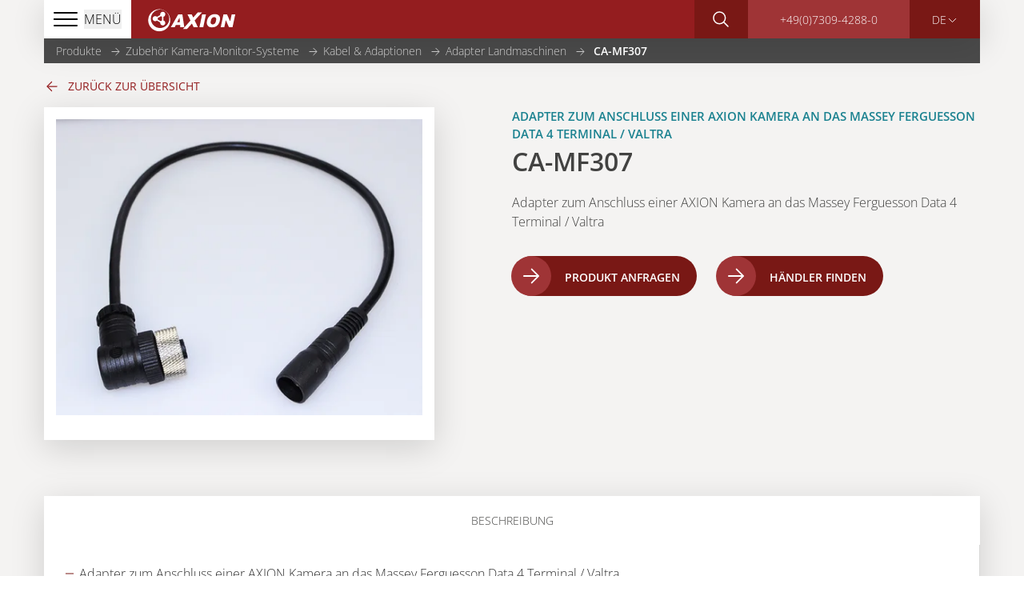

--- FILE ---
content_type: text/html; charset=utf-8
request_url: https://www.axionag.de/produkte/zubehoer-kamera-monitor-systeme/kabel-adaptionen/adapter-landmaschinen/ca-mf307/
body_size: 6337
content:
<!DOCTYPE html>
<html lang="de">
<meta http-equiv="X-UA-Compatible" content="IE=edge"> <meta name="HandheldFriendly" content="true" /> <meta name="apple-touch-fullscreen" content="yes" />

<meta charset="utf-8">
<!-- 
	virtualways GmbH - www.virtualways.de - Technology Provider

	This website is powered by TYPO3 - inspiring people to share!
	TYPO3 is a free open source Content Management Framework initially created by Kasper Skaarhoj and licensed under GNU/GPL.
	TYPO3 is copyright 1998-2026 of Kasper Skaarhoj. Extensions are copyright of their respective owners.
	Information and contribution at https://typo3.org/
-->


<link rel="icon" href="/_assets/ca656c1a99f3218be2dccc12a73b1d0c/FavIcon/favicon.ico" type="image/vnd.microsoft.icon">
<title>Axion AG: CA-MF307</title>
<meta name="generator" content="TYPO3 CMS">
<meta name="robots" content="index,follow">
<meta name="viewport" content="width=device-width, initial-scale=1">
<meta name="description" content="Meta Beschreibung">
<meta name="author" content="powered by virtualways GmbH, Technology Provider">
<meta name="twitter:card" content="summary">
<meta name="google" content="notranslate">
<meta name="apple-mobile-web-app-capable" content="no">


<link href="/website-BwRqg9UY.css?1764612870" rel="stylesheet" >
<style style="text/css">
    @font-face {
    font-family: 'Open Sans';
    font-weight: 300;
    src: url(/_assets/ca656c1a99f3218be2dccc12a73b1d0c/Fonts/open-sans-v34-latin-300.woff2) format('woff2');
    }

    @font-face {
    font-family: 'Open Sans';
    font-weight: 400;
    src: url(/_assets/ca656c1a99f3218be2dccc12a73b1d0c/Fonts/open-sans-v34-latin-regular.woff2) format('woff2');
    }

    @font-face {
    font-family: 'Open Sans';
    font-weight: 600;
    src: url(/_assets/ca656c1a99f3218be2dccc12a73b1d0c/Fonts/open-sans-v34-latin-600.woff2) format('woff2');
    }

    @font-face {
    font-family: 'Open Sans';
    font-weight: 700;
    src: url(/_assets/ca656c1a99f3218be2dccc12a73b1d0c/Fonts/open-sans-v34-latin-700.woff2) format('woff2');
    }
</style>





<!-- Fonts --><link rel="preload" href="/_assets/ca656c1a99f3218be2dccc12a73b1d0c/Fonts/open-sans-v34-latin-300.woff2" as="font" type="font/woff2" crossorigin="anonymous"><link rel="preload" href="/_assets/ca656c1a99f3218be2dccc12a73b1d0c/Fonts/open-sans-v34-latin-600.woff2" as="font" type="font/woff2" crossorigin="anonymous"><link rel="preload" href="/_assets/ca656c1a99f3218be2dccc12a73b1d0c/Fonts/open-sans-v34-latin-700.woff2" as="font" type="font/woff2" crossorigin="anonymous"><link rel="preload" href="/_assets/ca656c1a99f3218be2dccc12a73b1d0c/Fonts/open-sans-v34-latin-regular.woff2" as="font" type="font/woff2" crossorigin="anonymous"><!-- End Fonts -->
        <!-- Google tag (gtag.js) -->
        <script async src="https://www.googletagmanager.com/gtag/js?id=G-G12Z0PXH05"></script>
        <script>
        window.dataLayer = window.dataLayer || [];
        function gtag(){dataLayer.push(arguments);}
          gtag('js', new Date());

          gtag('config', 'G-G12Z0PXH05');
        </script><script src="https://cloud.ccm19.de/app.js?apiKey=f054e138b164f36ed20b258ca7c4f6ab1e0badc94f3a7249&amp;domain=68e28c6845a3e89e810ac3e2" referrerpolicy="origin"></script>
<link rel="canonical" href="https://www.axionag.de/produkte/zubehoer-kamera-monitor-systeme/kabel-adaptionen/adapter-landmaschinen/ca-mf307"/>

<link rel="alternate" hreflang="de-DE" href="https://www.axionag.de/produkte/zubehoer-kamera-monitor-systeme/kabel-adaptionen/adapter-landmaschinen/ca-mf307"/>
<link rel="alternate" hreflang="en-GB" href="https://www.axionag.de/en/products/accessories-for-camera-monitor-systems/cables-adapters/adapter-agricultural-vehicles/ca-mf307"/>
<link rel="alternate" hreflang="x-default" href="https://www.axionag.de/produkte/zubehoer-kamera-monitor-systeme/kabel-adaptionen/adapter-landmaschinen/ca-mf307"/>
<script type="application/ld+json" id="ext-schema-jsonld">{"@context":"https://schema.org/","@type":"WebPage","mainEntity":{"@type":"Product","brand":{"@type":"Organization","name":"Axion AG"},"description":"Adapter zum Anschluss einer AXION Kamera an das Massey Ferguesson Data 4 Terminal / Valtra","image":"https://www.axionag.de/fileadmin/user_upload/ca-mf1_oben72dpi.jpg","name":"CA-MF307","url":"https://www.axionag.de/produkte/zubehoer-kamera-monitor-systeme/kabel-adaptionen/adapter-landmaschinen/ca-mf307"}}</script>
<!-- This site is optimized with the Yoast SEO for TYPO3 plugin - https://yoast.com/typo3-extensions-seo/ -->
<script type="application/ld+json">[{"@context":"https:\/\/www.schema.org","@type":"BreadcrumbList","itemListElement":[{"@type":"ListItem","position":1,"item":{"@id":"https:\/\/www.axionag.de\/","name":"Axion AG"}},{"@type":"ListItem","position":2,"item":{"@id":"https:\/\/www.axionag.de\/produkte","name":"Produkte"}},{"@type":"ListItem","position":3,"item":{"@id":"https:\/\/www.axionag.de\/produkte\/zubehoer-kamera-monitor-systeme","name":"Zubeh\u00f6r Kamera-Monitor-Systeme"}},{"@type":"ListItem","position":4,"item":{"@id":"https:\/\/www.axionag.de\/produkte\/zubehoer-kamera-monitor-systeme\/kabel-adaptionen","name":"Kabel & Adaptionen"}},{"@type":"ListItem","position":5,"item":{"@id":"https:\/\/www.axionag.de\/produkte\/zubehoer-kamera-monitor-systeme\/kabel-adaptionen\/adapter-landmaschinen","name":"Adapter Landmaschinen"}},{"@type":"ListItem","position":6,"item":{"@id":"https:\/\/www.axionag.de\/produkte\/zubehoer-kamera-monitor-systeme\/kabel-adaptionen\/adapter-landmaschinen\/ca-mf307","name":"CA-MF307"}}]}]</script>
</head>
<body>
<!-- prettier-ignore -->


<div class="layout__default_layout">
	<header class="flex flex-col header">
    <div class="flex h-full">
        <div id="menu" class="bg-white p-3 flex items-center flex-nowrap">
            <div class="hamburger">
                <span></span>
                <span></span>
                <span></span>
                <span></span>
            </div>
            <button class="ml-2 font-light">MENÜ</button>
        </div>
        <div class="logo">
            <a href="/">
                <img alt="Axion Logo" src="/_assets/ca656c1a99f3218be2dccc12a73b1d0c/Images/axion-logo.svg" width="221" height="67" />
            </a>
        </div>
        <div id="search" class="search flex items-center justify-between">
            <svg class="w-6 h-6" fill="none" stroke="#fff" stroke-linecap="round" stroke-width="1.5" viewBox="0 0 24 24" xmlns="http://www.w3.org/2000/svg">
                <path d="M10.364 3a7.364 7.364 0 1 0 0 14.727 7.364 7.364 0 0 0 0-14.727v0Z"></path>
                <path d="M15.857 15.86 21 21.001"></path>
            </svg>
        </div>
        <div class="phone">
            <p><i class="fa fa-phone" aria-hidden="true"></i><a
                    class="text-white hover:text-white hover:text-decoration" href="tel:+490730942880">+49(0)7309-4288-0</a>
            </p>
        </div>
        <div class="language">
            <div class="item active"><span class="no-link">DE</span></div><div class="item hidden"><a href="/en/products/accessories-for-camera-monitor-systems/cables-adapters/adapter-agricultural-vehicles/ca-mf307">EN</a></div>
        </div>
        <nav id="navigation">
            <ul class="level1"><li class="has-sub uid368 multi-navigation-0"><span></span><a href="/unternehmen">Unternehmen</a><ul class="level2"><li><a href="/unternehmen/leistungen">Leistungen</a></li><li><a href="/unternehmen/sonderloesungen">Sonderlösungen</a></li><li><a href="/unternehmen/karriere">Karriere</a></li><li><a href="/unternehmen/kontakt">Kontakt</a></li></ul></li><li class="has-sub act uid18 multi-navigation-0"><span></span><a href="/produkte">Produkte</a><ul class="level2"><li class="has-sub uid44"><span></span><a href="/produkte/fahrerassistenzsysteme">Fahrerassistenzsysteme</a></li><li class="has-sub uid45"><span></span><a href="/produkte/professionelle-rueckfahrvideo-systeme">Professionelle Rückfahrvideo Systeme</a></li><li class="has-sub uid54"><span></span><a href="/produkte/monitore">Monitore</a></li><li class="has-sub uid46"><span></span><a href="/produkte/kameras">Kameras</a></li><li class="has-sub uid47"><span></span><a href="/produkte/funksysteme">Funksysteme</a></li><li><a href="/produkte/aufzeichnung">Aufzeichnung</a></li><li class="has-sub uid63"><span></span><a href="/produkte/navigation">Navigation</a></li><li class="has-sub uid66"><span></span><a href="/produkte/radios-dab">Radios & DAB+</a></li><li class="act"><a href="/produkte/zubehoer-kamera-monitor-systeme">Zubehör Kamera-Monitor-Systeme</a></li><li class="has-sub uid98"><span></span><a href="/produkte/greenid-led">GreenID LED</a></li><li class="has-sub uid99"><span></span><a href="/produkte/multimedia">Multimedia</a></li><li class="has-sub uid157"><span></span><a href="/produkte/solodiesel">Solodiesel</a></li></ul></li><li class="has-sub uid382 multi-navigation-0"><span></span><a href="/loesungen">Lösungen</a><ul class="level2"><li class="has-sub uid383"><span></span><a href="/loesungen/transporter">Transporter</a></li><li class="has-sub uid384"><span></span><a href="/loesungen/lkw">LKW</a></li><li><a href="/loesungen/kommunalfahrzeuge">Kommunalfahrzeuge</a></li><li><a href="/loesungen/landmaschinen">Landmaschinen</a></li><li><a href="/loesungen/entsorgungsfahrzeuge">Entsorgungsfahrzeuge</a></li><li><a href="/loesungen/rettungsfahrzeuge">Rettungsfahrzeuge</a></li><li><a href="/loesungen/gabelstapler">Gabelstapler</a></li><li><a href="/loesungen/busse">Busse</a></li><li><a href="/loesungen/baumaschinen">Baumaschinen</a></li></ul></li><li><a href="/vertrieb">Vertrieb</a></li><li><a href="/service">Service</a></li><li><a href="/messen">Messen</a></li><li><a href="/news">News</a></li></ul>
        </nav>
        <div class="hidden search-form p-4" id="indexedsearchbox">
    <form method="post"
          action="/suche?tx_indexedsearch_pi2%5Baction%5D=search&amp;tx_indexedsearch_pi2%5Bcontroller%5D=Search&amp;cHash=6d0e9be8eb45be55a8c67a27443c6ab7">
        <div class="search-field w-full">
            <input class="w-full pl-2" type="text" name="tx_indexedsearch_pi2[search][sword]" value=""/>
            <div class="submit-button">
                <input class="pointer w-full" type="submit" value=""
                       name="tx_indexedsearch_pi2[search][submitButton]"/>
            </div>
        </div>
    </form>
</div>
    </div>
    <nav id="breadcrumb" role="navigation"><a href="/produkte" title=" zur Seite: Produkte">Produkte</a><a href="/produkte/zubehoer-kamera-monitor-systeme" title=" zur Seite: Zubehör Kamera-Monitor-Systeme">Zubehör Kamera-Monitor-Systeme</a><a href="/produkte/zubehoer-kamera-monitor-systeme/kabel-adaptionen" title=" zur Seite: Kabel &amp; Adaptionen">Kabel & Adaptionen</a><a href="/produkte/zubehoer-kamera-monitor-systeme/kabel-adaptionen/adapter-landmaschinen" title=" zur Seite: Adapter Landmaschinen">Adapter Landmaschinen</a><span class="current"> CA-MF307 </span></nav>
</header>

	<!--TYPO3SEARCH_begin-->
	
    <main role="main" class="layout-content">
        
    

            <div id="c2300" class="frame frame-default frame-type-list frame-layout-0">
                
                
                    



                
                
                    

    



                
                

    
        
<div class="tx-virtualways-product-management">
	
    <!-- start partial-email -->
    <div class="email-modal modal hidden" id="emailModal">
    <div>
        <h3 class="head">
            Produkt anfragen
            - <span>CA-MF307</span>
        </h3>
        <div class="email-modal_form">
            <form method="post" name="productRequest" class="productRequest" action="/produkte/zubehoer-kamera-monitor-systeme/kabel-adaptionen/adapter-landmaschinen/ca-mf307?tx_product_pi5%5Bcontroller%5D=Product&amp;cHash=feaf9ab3504b4482519b7d84e337992b">
<div>
<input type="hidden" name="tx_product_pi5[__referrer][@extension]" value="Product" />
<input type="hidden" name="tx_product_pi5[__referrer][@controller]" value="Product" />
<input type="hidden" name="tx_product_pi5[__referrer][@action]" value="detail" />
<input type="hidden" name="tx_product_pi5[__referrer][arguments]" value="YTowOnt9b2b28940612b420105938045067769348e27d988" />
<input type="hidden" name="tx_product_pi5[__referrer][@request]" value="{&quot;@extension&quot;:&quot;Product&quot;,&quot;@controller&quot;:&quot;Product&quot;,&quot;@action&quot;:&quot;detail&quot;}a4da047fb743827cf5f2fc180eb9d68655145b59" />
<input type="hidden" name="tx_product_pi5[__trustedProperties]" value="{&quot;name&quot;:1,&quot;street&quot;:1,&quot;plz&quot;:1,&quot;city&quot;:1,&quot;email&quot;:1,&quot;phone&quot;:1,&quot;text&quot;:1,&quot;url&quot;:1,&quot;product&quot;:1,&quot;language&quot;:1,&quot;emailHeadline&quot;:1}ab76ba6cabd407d669d8dce64bd7a5310e37cba3" />
</div>

                <div class="name">
                    <input placeholder="Name *" id="name" type="text" name="tx_product_pi5[name]" required="required" />
                </div>
                <div class="street">
                    <input placeholder="Straße und Hausnummer *" id="street" type="text" name="tx_product_pi5[street]" required="required" />
                </div>
                <div class="plz">
                    <input placeholder="PLZ *" id="plz" type="text" name="tx_product_pi5[plz]" required="required" />
                </div>
                <div class="city">
                    <input placeholder="Ort *" id="city" type="text" name="tx_product_pi5[city]" required="required" />
                </div>
                <div class="email">
                    <input placeholder="E-Mail *" id="email" type="email" name="tx_product_pi5[email]" required="required" />
                </div>
                <div class="phone">
                    <input placeholder="Telefon *" id="phone" type="text" name="tx_product_pi5[phone]" required="required" />
                </div>
                <div class="text">
                    <textarea rows="4" placeholder="Nachricht *" name="tx_product_pi5[text]"></textarea>
                </div>
                <div>
                    <label for="privacy_policy_optin"><input type="checkbox" id="privacy_policy_optin"
                                                             required="required"/>
                        <p>Ich habe die <a href="/0-footer/datenschutz" target="_blank">Datenschutzerklärung</a> gelesen.*</p>
                    </label>
                </div>
                <div class="text">
                    <label for="privacy_policy_accept_optin"> <input type="checkbox" id="privacy_policy_accept_optin"
                                                                     required="required"/>
                        <p>Ich stimme der Verarbeitung meiner Daten zur Bearbeitung meiner Anfrage gemäß der <a href="/0-footer/datenschutz" target="_blank">Datenschutzerklärung</a> zu.*</p>
                    </label>
                </div>
                <input type="hidden" name="tx_product_pi5[url]" value="/produkte/zubehoer-kamera-monitor-systeme/kabel-adaptionen/adapter-landmaschinen/ca-mf307" />
                <input type="hidden" name="tx_product_pi5[product]" value="CA-MF307" />
                <input type="hidden" name="tx_product_pi5[language]" value="" />
                <input type="hidden" name="tx_product_pi5[emailHeadline]" value="Produktanfrage" />


                <button class="button arrow-text-green text-white" id="submit" type="submit">
                    Anfrage starten
                </button>
            </form>
            <div>
                <small>* Pflichtfelder</small>
            </div>
        </div>
        <button class="close-button" data-close aria-label="Close modal" type="button">
            <span aria-hidden="true">&times;</span>
        </button>
    </div>
</div>
<script>
    window.sysLanguage = "";
</script>


    <div class="modal email-modal reseller-modal hidden" id="resellerModal">
    <div>
        <h3 class="head">
            Händler finden
            - <span>CA-MF307</span>
        </h3>
        <div class="email-modal_form">
            <form method="post" name="resellerRequest" class="resellerRequest" action="/produkte/zubehoer-kamera-monitor-systeme/kabel-adaptionen/adapter-landmaschinen/ca-mf307?tx_product_pi5%5Bcontroller%5D=Product&amp;cHash=feaf9ab3504b4482519b7d84e337992b">
<div>
<input type="hidden" name="tx_product_pi5[__referrer][@extension]" value="Product" />
<input type="hidden" name="tx_product_pi5[__referrer][@controller]" value="Product" />
<input type="hidden" name="tx_product_pi5[__referrer][@action]" value="detail" />
<input type="hidden" name="tx_product_pi5[__referrer][arguments]" value="YTowOnt9b2b28940612b420105938045067769348e27d988" />
<input type="hidden" name="tx_product_pi5[__referrer][@request]" value="{&quot;@extension&quot;:&quot;Product&quot;,&quot;@controller&quot;:&quot;Product&quot;,&quot;@action&quot;:&quot;detail&quot;}a4da047fb743827cf5f2fc180eb9d68655145b59" />
<input type="hidden" name="tx_product_pi5[__trustedProperties]" value="{&quot;name&quot;:1,&quot;street&quot;:1,&quot;plz&quot;:1,&quot;city&quot;:1,&quot;email&quot;:1,&quot;phone&quot;:1,&quot;text&quot;:1,&quot;url&quot;:1,&quot;product&quot;:1,&quot;language&quot;:1,&quot;emailHeadline&quot;:1}ab76ba6cabd407d669d8dce64bd7a5310e37cba3" />
</div>

                <div class="name">
                    <input placeholder="Name *" id="name" type="text" name="tx_product_pi5[name]" required="required" />
                </div>
                <div class="street">
                    <input placeholder="Straße und Hausnummer *" id="street" type="text" name="tx_product_pi5[street]" required="required" />
                </div>
                <div class="plz">
                    <input placeholder="PLZ *" id="plz" type="text" name="tx_product_pi5[plz]" required="required" />
                </div>
                <div class="city">
                    <input placeholder="Ort *" id="city" type="text" name="tx_product_pi5[city]" required="required" />
                </div>
                <div class="email">
                    <input placeholder="E-Mail *" id="email" type="email" name="tx_product_pi5[email]" required="required" />
                </div>
                <div class="phone">
                    <input placeholder="Telefon" id="phone" type="text" name="tx_product_pi5[phone]" />
                </div>
                <div class="text">
                    <textarea rows="4" placeholder="Nachricht" name="tx_product_pi5[text]"></textarea>
                </div>
                <div>
                    <label for="privacy_policy_optin"><input type="checkbox" id="privacy_policy_optin"
                                                             required="required"/>
                        <p>&nbsp;</p>
<p>                            Ich habe die <a href="/0-footer/datenschutz" target="_blank">Datenschutzerklärung</a> gelesen.</p>
<p>                            *</p>
<p>&nbsp;</p>
                    </label>
                </div>
                <div class="text">
                    <label for="privacy_policy_accept_optin"> <input type="checkbox" id="privacy_policy_accept_optin"
                                                                     required="required"/>
                        <p>&nbsp;</p>
<p>                            Ich stimme der Verarbeitung meiner Daten zur Bearbeitung meiner Anfrage gemäß der <a href="/0-footer/datenschutz" target="_blank">Datenschutzerklärung</a> zu.</p>
<p>                            *</p>
<p>&nbsp;</p>
                    </label>
                </div>
                <input type="hidden" name="tx_product_pi5[url]" value="/produkte/zubehoer-kamera-monitor-systeme/kabel-adaptionen/adapter-landmaschinen/ca-mf307" />
                <input type="hidden" name="tx_product_pi5[product]" value="CA-MF307" />
                <input type="hidden" name="tx_product_pi5[language]" value="" />
                <input type="hidden" name="tx_product_pi5[emailHeadline]" value="Händleranfrage" />

                <button class="button arrow-text-green text-white" id="submit" type="submit">
                    Anfrage starten
                </button>
            </form>
        </div>

        <button class="close-button" data-close aria-label="Close modal" type="button">
            <span aria-hidden="true">&times;</span>
        </button>
    </div>
</div>
<script>
    window.sysLanguage = "";
</script>


    <!-- end partial-email -->
    




    <div class="product-detail">
        <div class="product-detail__intro">
            <div class="product-detail__back-to-previous-page max-w-[1170px] mx-auto px-4">
                <a href="javascript:history.back()">
                    zurück zur Übersicht
                </a>
            </div>
            <div class="grid grid-cols-1 md:grid-cols-12 max-w-[1170px] mx-auto">
                <div class="md:col-span-5">
                    



<div class="product-detail__slider">
    <div class="product-detail-main-slide slide swiper">
        <div data-lightbox class="swiper-wrapper">
            
                
                    <div class="swiper-slide item">
                        <a data-fslightbox
                           href="/fileadmin/_processed_/5/7/csm_ca-mf1_oben72dpi_a117914933.jpg">
                            <picture><source media="(min-width: 0px)" width="500" height="404" srcset="/fileadmin/_processed_/5/7/csm_ca-mf1_oben72dpi_2623f9f8de.webp, /fileadmin/_processed_/5/7/csm_ca-mf1_oben72dpi_6a3d823b9e.webp 2x" type="image/webp" /><source media="(min-width: 0px)" width="500" height="404" srcset="/fileadmin/_processed_/5/7/csm_ca-mf1_oben72dpi_9f4af1d4f7.jpg, /fileadmin/_processed_/5/7/csm_ca-mf1_oben72dpi_a19c3f2543.jpg 2x" /><source width="500" height="404" srcset="/fileadmin/_processed_/5/7/csm_ca-mf1_oben72dpi_2623f9f8de.webp, /fileadmin/_processed_/5/7/csm_ca-mf1_oben72dpi_6a3d823b9e.webp 2x" type="image/webp" /><img loading="lazy" src="/fileadmin/_processed_/5/7/csm_ca-mf1_oben72dpi_9f4af1d4f7.jpg" width="500" height="404" alt="" srcset="/fileadmin/_processed_/5/7/csm_ca-mf1_oben72dpi_9f4af1d4f7.jpg, /fileadmin/_processed_/5/7/csm_ca-mf1_oben72dpi_a19c3f2543.jpg 2x" /></picture>
                        </a>
                    </div>
                
            
        </div>
    </div>
    <div class="relative">
        <div class="preview-images swiper product-detail-thumb-slide mt-4 relative !w-[calc(100%-60px)]">
            <div class="slide-nav swiper-wrapper">
                
            </div>
        </div>
        <div class="swiper-button-prev !-left-2 !text-red after:!text-[22px]"></div>
        <div class="swiper-button-next !-right-2 !text-red after:!text-[22px]"></div>
    </div>
</div>

                </div>
                <div class="md:col-span-6 md:col-end-13 product-detail__content">
                    
                            <h3>Adapter zum Anschluss einer AXION Kamera an das Massey Ferguesson Data 4 Terminal / Valtra</h3>
                        
                    <h1>CA-MF307</h1>
                    <p>Adapter zum Anschluss einer AXION Kamera an das Massey Ferguesson Data 4 Terminal / Valtra</p>

                    <div class="flex flex-wrap mt-4 gap-2">
                        <a class="button arrow-text-red" id="open-product-request">
                            Produkt anfragen
                        </a>
                        <a class="button arrow-text-red" id="open-reseller-request">
                            Händler finden
                        </a>
                    </div>
                </div>
            </div>

        </div>
        <div class="product-detail__description max-w-[1200px] mx-auto">
            <div class="product-detail__tabs">
                <div class="accordion" id="accordion">
    <ul class="m-0 accordion-navigation">
        <div class="overlay"></div>
        <li class="active">
            <a href="#" class="accordion-title">
                Beschreibung
            </a>
        </li>
        
        
        
        
    </ul>
    <ul class="accordion-content m-0">
        <li class="accordion-item active">
            <div class="accordion-content">
                <ul><li>Adapter zum Anschluss einer AXION Kamera an das Massey Ferguesson Data 4 Terminal / Valtra</li></ul>
                
            </div>
        </li>
        
        
        
        
    </ul>
</div>
            </div>
        </div>
        <div class="note max-w-[1200px] mx-auto">
            Technische Änderungen und Irrtümer vorbehalten.
        </div>
    </div>

</div>
    


                
                    



                
                
                    



                
            </div>

        


    </main>

	<!--TYPO3SEARCH_end-->
	
<footer>
    <div class="footer_social-media  gap-1 flex ml-2 mt-2">
        <div class="footer_social-media-facebook"><a  target="_blank" href="https://www.facebook.com/axionag/">

            <svg class="w-12 h-12 bg-red p-2 rounded-md" fill="#fff" viewBox="0 0 24 24" xmlns="http://www.w3.org/2000/svg">
                <path d="M14.44 1.5c-2.956 0-4.69 1.562-4.69 5.12v3.13H6v3.75h3.75v9h3.75v-9h3l.75-3.75H13.5V7.254c0-1.34.437-2.004 1.695-2.004h2.055V1.654c-.355-.048-1.391-.154-2.81-.154Z"></path>
            </svg>
        </a></div>
        <div class="footer_social-media-youtube">
            <a target="_blank" href="https://www.youtube.com/user/axiongermany">
                <svg class="w-12 h-12 bg-red p-2 rounded-md"  fill="#fff" viewBox="0 0 24 24" xmlns="http://www.w3.org/2000/svg">
                    <path d="M23.843 6.975c0-2.11-1.552-3.807-3.469-3.807A170.465 170.465 0 0 0 12.422 3h-.844c-2.7 0-5.353.047-7.95.169-1.912 0-3.464 1.706-3.464 3.815A69.732 69.732 0 0 0 0 11.99a72.582 72.582 0 0 0 .16 5.011c0 2.11 1.551 3.82 3.464 3.82 2.728.127 5.526.183 8.372.178 2.85.01 5.64-.05 8.371-.178 1.918 0 3.47-1.71 3.47-3.82a72.41 72.41 0 0 0 .159-5.016 68.19 68.19 0 0 0-.153-5.01Zm-14.14 9.614V7.378L16.5 11.98l-6.797 4.608Z"></path>
                </svg>
            </a>
        </div>
    </div>
    <div class="footer_contact">
        <div class="footer_contact-logo flex justify-center">
            <img src="/_assets/ca656c1a99f3218be2dccc12a73b1d0c/Images/axion-logo.svg" width="221" height="67" alt="" />
        </div>
        <div class="footer_contact-address">
            
                    <h4>AXION AG</h4>
                    <p>Röntgenstrasse 4</p>
                    <p>D-89264 Weißenhorn</p>
                    <br/>
                    <p>Telefon: <a href="tel:+4973094288-0">+49(0)7309-4288-0</a></p>
                    <p>Fax: <a href="tel:+4973094288-29">+49(0)7309-4288-29</a></p>
                    <p>E-Mail:
                        <a href="#" data-mailto-token="ocknvq,czkqpBczkqpci0fg" data-mailto-vector="2">axion(at)axionag.de</a>
                    </p>
                

        </div>
    </div>
    <div class="after-footer">
        <ul class="footer-menu"><li><a href="/agb">AGB</a></li><li><a href="/datenschutz">Datenschutz</a></li><li><a href="/impressum">Impressum</a></li></ul>
    </div>
</footer>

</div>

<script src="/_assets/948410ace0dfa9ad00627133d9ca8a23/JavaScript/Powermail/Form.min.js?1753167604" defer="defer"></script>
<script type="module" src="/website-C0wxKaik.js?1764612870"></script>
<script async="async" src="/typo3temp/assets/js/ba19e614c16923a947df5b199324c770.js?1704970114"></script>


</body>
</html>

--- FILE ---
content_type: text/css
request_url: https://www.axionag.de/website-BwRqg9UY.css?1764612870
body_size: 13918
content:
*,:before,:after{--tw-border-spacing-x: 0;--tw-border-spacing-y: 0;--tw-translate-x: 0;--tw-translate-y: 0;--tw-rotate: 0;--tw-skew-x: 0;--tw-skew-y: 0;--tw-scale-x: 1;--tw-scale-y: 1;--tw-pan-x: ;--tw-pan-y: ;--tw-pinch-zoom: ;--tw-scroll-snap-strictness: proximity;--tw-gradient-from-position: ;--tw-gradient-via-position: ;--tw-gradient-to-position: ;--tw-ordinal: ;--tw-slashed-zero: ;--tw-numeric-figure: ;--tw-numeric-spacing: ;--tw-numeric-fraction: ;--tw-ring-inset: ;--tw-ring-offset-width: 0px;--tw-ring-offset-color: #fff;--tw-ring-color: rgb(59 130 246 / .5);--tw-ring-offset-shadow: 0 0 #0000;--tw-ring-shadow: 0 0 #0000;--tw-shadow: 0 0 #0000;--tw-shadow-colored: 0 0 #0000;--tw-blur: ;--tw-brightness: ;--tw-contrast: ;--tw-grayscale: ;--tw-hue-rotate: ;--tw-invert: ;--tw-saturate: ;--tw-sepia: ;--tw-drop-shadow: ;--tw-backdrop-blur: ;--tw-backdrop-brightness: ;--tw-backdrop-contrast: ;--tw-backdrop-grayscale: ;--tw-backdrop-hue-rotate: ;--tw-backdrop-invert: ;--tw-backdrop-opacity: ;--tw-backdrop-saturate: ;--tw-backdrop-sepia: ;--tw-contain-size: ;--tw-contain-layout: ;--tw-contain-paint: ;--tw-contain-style: }::-ms-backdrop{--tw-border-spacing-x: 0;--tw-border-spacing-y: 0;--tw-translate-x: 0;--tw-translate-y: 0;--tw-rotate: 0;--tw-skew-x: 0;--tw-skew-y: 0;--tw-scale-x: 1;--tw-scale-y: 1;--tw-pan-x: ;--tw-pan-y: ;--tw-pinch-zoom: ;--tw-scroll-snap-strictness: proximity;--tw-gradient-from-position: ;--tw-gradient-via-position: ;--tw-gradient-to-position: ;--tw-ordinal: ;--tw-slashed-zero: ;--tw-numeric-figure: ;--tw-numeric-spacing: ;--tw-numeric-fraction: ;--tw-ring-inset: ;--tw-ring-offset-width: 0px;--tw-ring-offset-color: #fff;--tw-ring-color: rgb(59 130 246 / .5);--tw-ring-offset-shadow: 0 0 #0000;--tw-ring-shadow: 0 0 #0000;--tw-shadow: 0 0 #0000;--tw-shadow-colored: 0 0 #0000;--tw-blur: ;--tw-brightness: ;--tw-contrast: ;--tw-grayscale: ;--tw-hue-rotate: ;--tw-invert: ;--tw-saturate: ;--tw-sepia: ;--tw-drop-shadow: ;--tw-backdrop-blur: ;--tw-backdrop-brightness: ;--tw-backdrop-contrast: ;--tw-backdrop-grayscale: ;--tw-backdrop-hue-rotate: ;--tw-backdrop-invert: ;--tw-backdrop-opacity: ;--tw-backdrop-saturate: ;--tw-backdrop-sepia: ;--tw-contain-size: ;--tw-contain-layout: ;--tw-contain-paint: ;--tw-contain-style: }::backdrop{--tw-border-spacing-x: 0;--tw-border-spacing-y: 0;--tw-translate-x: 0;--tw-translate-y: 0;--tw-rotate: 0;--tw-skew-x: 0;--tw-skew-y: 0;--tw-scale-x: 1;--tw-scale-y: 1;--tw-pan-x: ;--tw-pan-y: ;--tw-pinch-zoom: ;--tw-scroll-snap-strictness: proximity;--tw-gradient-from-position: ;--tw-gradient-via-position: ;--tw-gradient-to-position: ;--tw-ordinal: ;--tw-slashed-zero: ;--tw-numeric-figure: ;--tw-numeric-spacing: ;--tw-numeric-fraction: ;--tw-ring-inset: ;--tw-ring-offset-width: 0px;--tw-ring-offset-color: #fff;--tw-ring-color: rgb(59 130 246 / .5);--tw-ring-offset-shadow: 0 0 #0000;--tw-ring-shadow: 0 0 #0000;--tw-shadow: 0 0 #0000;--tw-shadow-colored: 0 0 #0000;--tw-blur: ;--tw-brightness: ;--tw-contrast: ;--tw-grayscale: ;--tw-hue-rotate: ;--tw-invert: ;--tw-saturate: ;--tw-sepia: ;--tw-drop-shadow: ;--tw-backdrop-blur: ;--tw-backdrop-brightness: ;--tw-backdrop-contrast: ;--tw-backdrop-grayscale: ;--tw-backdrop-hue-rotate: ;--tw-backdrop-invert: ;--tw-backdrop-opacity: ;--tw-backdrop-saturate: ;--tw-backdrop-sepia: ;--tw-contain-size: ;--tw-contain-layout: ;--tw-contain-paint: ;--tw-contain-style: }*,:before,:after{-webkit-box-sizing:border-box;box-sizing:border-box;border-width:0;border-style:solid;border-color:#e5e7eb}:before,:after{--tw-content: ""}html,:host{line-height:1.5;-webkit-text-size-adjust:100%;-moz-tab-size:4;-o-tab-size:4;tab-size:4;font-family:ui-sans-serif,system-ui,sans-serif,"Apple Color Emoji","Segoe UI Emoji",Segoe UI Symbol,"Noto Color Emoji";-webkit-font-feature-settings:normal;font-feature-settings:normal;font-variation-settings:normal;-webkit-tap-highlight-color:transparent}body{margin:0;line-height:inherit}hr{height:0;color:inherit;border-top-width:1px}abbr:where([title]){-webkit-text-decoration:underline dotted;text-decoration:underline dotted}h1,h2,h3,h4,h5,h6{font-size:inherit;font-weight:inherit}a{color:inherit;text-decoration:inherit}b,strong{font-weight:bolder}code,kbd,samp,pre{font-family:ui-monospace,SFMono-Regular,Menlo,Monaco,Consolas,Liberation Mono,Courier New,monospace;-webkit-font-feature-settings:normal;font-feature-settings:normal;font-variation-settings:normal;font-size:1em}small{font-size:80%}sub,sup{font-size:75%;line-height:0;position:relative;vertical-align:baseline}sub{bottom:-.25em}sup{top:-.5em}table{text-indent:0;border-color:inherit;border-collapse:collapse}button,input,optgroup,select,textarea{font-family:inherit;-webkit-font-feature-settings:inherit;font-feature-settings:inherit;font-variation-settings:inherit;font-size:100%;font-weight:inherit;line-height:inherit;letter-spacing:inherit;color:inherit;margin:0;padding:0}button,select{text-transform:none}button,input:where([type=button]),input:where([type=reset]),input:where([type=submit]){-webkit-appearance:button;background-color:transparent;background-image:none}:-moz-focusring{outline:auto}:-moz-ui-invalid{box-shadow:none}progress{vertical-align:baseline}::-webkit-inner-spin-button,::-webkit-outer-spin-button{height:auto}[type=search]{-webkit-appearance:textfield;outline-offset:-2px}::-webkit-search-decoration{-webkit-appearance:none}::-webkit-file-upload-button{-webkit-appearance:button;font:inherit}summary{display:list-item}blockquote,dl,dd,h1,h2,h3,h4,h5,h6,hr,figure,p,pre{margin:0}fieldset{margin:0;padding:0}legend{padding:0}ol,ul,menu{list-style:none;margin:0;padding:0}dialog{padding:0}textarea{resize:vertical}input::-webkit-input-placeholder,textarea::-webkit-input-placeholder{opacity:1;color:#9ca3af}input::-moz-placeholder,textarea::-moz-placeholder{opacity:1;color:#9ca3af}input:-ms-input-placeholder,textarea:-ms-input-placeholder{opacity:1;color:#9ca3af}input::-ms-input-placeholder,textarea::-ms-input-placeholder{opacity:1;color:#9ca3af}input::placeholder,textarea::placeholder{opacity:1;color:#9ca3af}button,[role=button]{cursor:pointer}:disabled{cursor:default}img,svg,video,canvas,audio,iframe,embed,object{display:block;vertical-align:middle}img,video{max-width:100%;height:auto}[hidden]:where(:not([hidden=until-found])){display:none}.\!container{width:100%!important}.container{width:100%}@media (min-width: 640px){.\!container{max-width:640px!important}.container{max-width:640px}}@media (min-width: 768px){.\!container{max-width:768px!important}.container{max-width:768px}}@media (min-width: 1024px){.\!container{max-width:1024px!important}.container{max-width:1024px}}@media (min-width: 1280px){.\!container{max-width:1280px!important}.container{max-width:1280px}}@media (min-width: 1536px){.\!container{max-width:1536px!important}.container{max-width:1536px}}.visible{visibility:visible}.collapse{visibility:collapse}.static{position:static}.fixed{position:fixed}.absolute{position:absolute}.relative{position:relative}.sticky{position:sticky}.\!-bottom-12{bottom:-3rem!important}.\!-left-16{left:-4rem!important}.\!-left-2{left:-.5rem!important}.\!-right-16{right:-4rem!important}.\!-right-2{right:-.5rem!important}.col-span-3{grid-column:span 3 / span 3}.col-span-9{grid-column:span 9 / span 9}.col-start-1{grid-column-start:1}.col-end-13{grid-column-end:13}.m-0{margin:0}.m-3{margin:.75rem}.mx-1{margin-left:.25rem;margin-right:.25rem}.mx-auto{margin-left:auto;margin-right:auto}.my-4{margin-top:1rem;margin-bottom:1rem}.my-7{margin-top:1.75rem;margin-bottom:1.75rem}.\!mt-2{margin-top:.5rem!important}.mb-0{margin-bottom:0}.mb-12{margin-bottom:3rem}.mb-2{margin-bottom:.5rem}.mb-3{margin-bottom:.75rem}.mb-4{margin-bottom:1rem}.mb-6{margin-bottom:1.5rem}.mb-8{margin-bottom:2rem}.me-2{-webkit-margin-end:.5rem;margin-inline-end:.5rem}.ml-0{margin-left:0}.ml-2{margin-left:.5rem}.mr-4{margin-right:1rem}.ms-2{-webkit-margin-start:.5rem;margin-inline-start:.5rem}.mt-1{margin-top:.25rem}.mt-2{margin-top:.5rem}.mt-4{margin-top:1rem}.block{display:block}.inline-block{display:inline-block}.inline{display:inline}.flex{display:-webkit-box;display:-ms-flexbox;display:flex}.inline-flex{display:-webkit-inline-box;display:-ms-inline-flexbox;display:inline-flex}.table{display:table}.grid{display:grid}.\!hidden{display:none!important}.hidden{display:none}.h-12{height:3rem}.h-6{height:1.5rem}.h-\[350px\]{height:350px}.h-full{height:100%}.\!w-\[calc\(100\%-60px\)\]{width:calc(100% - 60px)!important}.\!w-full{width:100%!important}.w-12{width:3rem}.w-20{width:5rem}.w-6{width:1.5rem}.w-full{width:100%}.max-w-\[1170px\]{max-width:1170px}.max-w-\[1200px\]{max-width:1200px}.flex-shrink{-ms-flex-negative:1;flex-shrink:1}.border-collapse{border-collapse:collapse}.transform{-webkit-transform:translate(var(--tw-translate-x),var(--tw-translate-y)) rotate(var(--tw-rotate)) skewX(var(--tw-skew-x)) skewY(var(--tw-skew-y)) scaleX(var(--tw-scale-x)) scaleY(var(--tw-scale-y));transform:translate(var(--tw-translate-x),var(--tw-translate-y)) rotate(var(--tw-rotate)) skew(var(--tw-skew-x)) skewY(var(--tw-skew-y)) scaleX(var(--tw-scale-x)) scaleY(var(--tw-scale-y))}.cursor-grabbing{cursor:-webkit-grabbing;cursor:grabbing}.resize{resize:both}.auto-rows-fr{grid-auto-rows:minmax(0,1fr)}.grid-cols-1{grid-template-columns:repeat(1,minmax(0,1fr))}.grid-cols-12{grid-template-columns:repeat(12,minmax(0,1fr))}.grid-cols-2{grid-template-columns:repeat(2,minmax(0,1fr))}.flex-col{-webkit-box-orient:vertical;-webkit-box-direction:normal;-ms-flex-direction:column;flex-direction:column}.flex-wrap{-ms-flex-wrap:wrap;flex-wrap:wrap}.flex-nowrap{-ms-flex-wrap:nowrap;flex-wrap:nowrap}.items-center{-webkit-box-align:center;-ms-flex-align:center;align-items:center}.justify-end{-webkit-box-pack:end;-ms-flex-pack:end;justify-content:flex-end}.justify-center{-webkit-box-pack:center;-ms-flex-pack:center;justify-content:center}.justify-between{-webkit-box-pack:justify;-ms-flex-pack:justify;justify-content:space-between}.gap-1{gap:.25rem}.gap-2{gap:.5rem}.gap-3{gap:.75rem}.gap-4{gap:1rem}.gap-6{gap:1.5rem}.gap-x-0\.5{-webkit-column-gap:.125rem;-moz-column-gap:.125rem;column-gap:.125rem}.rounded-md{border-radius:.375rem}.border{border-width:1px}.border-b{border-bottom-width:1px}.\!border-none{border-style:none!important}.bg-\[\#941d1f\]{--tw-bg-opacity: 1;background-color:rgb(148 29 31 / var(--tw-bg-opacity, 1))}.bg-white{--tw-bg-opacity: 1;background-color:rgb(255 255 255 / var(--tw-bg-opacity, 1))}.object-cover{-o-object-fit:cover;object-fit:cover}.object-center{-o-object-position:center;object-position:center}.\!p-0{padding:0!important}.p-0{padding:0}.p-2{padding:.5rem}.p-3{padding:.75rem}.p-4{padding:1rem}.p-5{padding:1.25rem}.px-3{padding-left:.75rem;padding-right:.75rem}.px-4{padding-left:1rem;padding-right:1rem}.py-3{padding-top:.75rem;padding-bottom:.75rem}.pl-2{padding-left:.5rem}.text-center{text-align:center}.text-\[12px\]{font-size:12px}.font-light{font-weight:300}.uppercase{text-transform:uppercase}.lowercase{text-transform:lowercase}.italic{font-style:italic}.text-dark-red{--tw-text-opacity: 1;color:rgb(121 24 21 / var(--tw-text-opacity, 1))}.text-white{--tw-text-opacity: 1;color:rgb(255 255 255 / var(--tw-text-opacity, 1))}.underline{text-decoration-line:underline}.outline{outline-style:solid}.blur{--tw-blur: blur(8px);-webkit-filter:var(--tw-blur) var(--tw-brightness) var(--tw-contrast) var(--tw-grayscale) var(--tw-hue-rotate) var(--tw-invert) var(--tw-saturate) var(--tw-sepia) var(--tw-drop-shadow);filter:var(--tw-blur) var(--tw-brightness) var(--tw-contrast) var(--tw-grayscale) var(--tw-hue-rotate) var(--tw-invert) var(--tw-saturate) var(--tw-sepia) var(--tw-drop-shadow)}.filter{-webkit-filter:var(--tw-blur) var(--tw-brightness) var(--tw-contrast) var(--tw-grayscale) var(--tw-hue-rotate) var(--tw-invert) var(--tw-saturate) var(--tw-sepia) var(--tw-drop-shadow);filter:var(--tw-blur) var(--tw-brightness) var(--tw-contrast) var(--tw-grayscale) var(--tw-hue-rotate) var(--tw-invert) var(--tw-saturate) var(--tw-sepia) var(--tw-drop-shadow)}.backdrop-filter{-webkit-backdrop-filter:var(--tw-backdrop-blur) var(--tw-backdrop-brightness) var(--tw-backdrop-contrast) var(--tw-backdrop-grayscale) var(--tw-backdrop-hue-rotate) var(--tw-backdrop-invert) var(--tw-backdrop-opacity) var(--tw-backdrop-saturate) var(--tw-backdrop-sepia);backdrop-filter:var(--tw-backdrop-blur) var(--tw-backdrop-brightness) var(--tw-backdrop-contrast) var(--tw-backdrop-grayscale) var(--tw-backdrop-hue-rotate) var(--tw-backdrop-invert) var(--tw-backdrop-opacity) var(--tw-backdrop-saturate) var(--tw-backdrop-sepia)}.transition{-webkit-transition-property:color,background-color,border-color,text-decoration-color,fill,stroke,opacity,-webkit-box-shadow,-webkit-transform,-webkit-filter,-webkit-backdrop-filter;transition-property:color,background-color,border-color,text-decoration-color,fill,stroke,opacity,-webkit-box-shadow,-webkit-transform,-webkit-filter,-webkit-backdrop-filter;transition-property:color,background-color,border-color,text-decoration-color,fill,stroke,opacity,box-shadow,transform,filter,backdrop-filter;transition-property:color,background-color,border-color,text-decoration-color,fill,stroke,opacity,box-shadow,transform,filter,backdrop-filter,-webkit-box-shadow,-webkit-transform,-webkit-filter,-webkit-backdrop-filter;-webkit-transition-timing-function:cubic-bezier(.4,0,.2,1);transition-timing-function:cubic-bezier(.4,0,.2,1);-webkit-transition-duration:.15s;transition-duration:.15s}.ease-in-out{-webkit-transition-timing-function:cubic-bezier(.4,0,.2,1);transition-timing-function:cubic-bezier(.4,0,.2,1)}.after\:\!text-\[22px\]:after{content:var(--tw-content);font-size:22px!important}.after\:\!text-\[26px\]:after{content:var(--tw-content);font-size:26px!important}.hover\:text-white:hover{--tw-text-opacity: 1;color:rgb(255 255 255 / var(--tw-text-opacity, 1))}@media (min-width: 768px){.md\:col-span-1{grid-column:span 1 / span 1}.md\:col-span-2{grid-column:span 2 / span 2}.md\:col-span-5{grid-column:span 5 / span 5}.md\:col-span-6{grid-column:span 6 / span 6}.md\:col-end-13{grid-column-end:13}.md\:mb-3{margin-bottom:.75rem}.md\:h-\[430px\]{height:430px}.md\:\!grid-cols-1{grid-template-columns:repeat(1,minmax(0,1fr))!important}.md\:grid-cols-12{grid-template-columns:repeat(12,minmax(0,1fr))}.md\:grid-cols-2{grid-template-columns:repeat(2,minmax(0,1fr))}.md\:grid-cols-3{grid-template-columns:repeat(3,minmax(0,1fr))}}@media (min-width: 1024px){.lg\:my-11{margin-top:2.75rem;margin-bottom:2.75rem}.lg\:mb-6{margin-bottom:1.5rem}.lg\:mb-8{margin-bottom:2rem}.lg\:h-\[500px\]{height:500px}.lg\:grid-cols-3{grid-template-columns:repeat(3,minmax(0,1fr))}.lg\:grid-cols-5{grid-template-columns:repeat(5,minmax(0,1fr))}.lg\:gap-6{gap:1.5rem}.lg\:gap-8{gap:2rem}.lg\:p-16{padding:4rem}}@media (min-width: 1280px){.xl\:\!flex{display:-webkit-box!important;display:-ms-flexbox!important;display:flex!important}.xl\:h-\[610px\]{height:610px}}.hamburger{width:30px;height:18px;position:relative;margin:0 auto;-webkit-transform:rotate(0deg);transform:rotate(0);-webkit-transition:.5s ease-in-out;transition:.5s ease-in-out;cursor:pointer}.hamburger span{display:block;position:absolute;height:2px;width:100%;background:#000;border-radius:9px;opacity:1;left:0;-webkit-transform:rotate(0deg);transform:rotate(0);-webkit-transition:.25s ease-in-out;transition:.25s ease-in-out}.hamburger span:nth-child(1){top:0}.hamburger span:nth-child(2),.hamburger span:nth-child(3){top:8px}.hamburger span:nth-child(4){top:16px}.hamburger.is-active span:nth-child(1){top:8px;width:0;left:50%}.hamburger.is-active span:nth-child(2){-webkit-transform:rotate(45deg);transform:rotate(45deg)}.hamburger.is-active span:nth-child(3){-webkit-transform:rotate(-45deg);transform:rotate(-45deg)}.hamburger.is-active span:nth-child(4){top:8px;width:0;left:50%}ul.tabs{display:-webkit-box;display:-ms-flexbox;display:flex;-webkit-box-orient:horizontal;-webkit-box-direction:normal;-ms-flex-direction:row;flex-direction:row;-ms-flex-wrap:wrap;flex-wrap:wrap;-webkit-box-pack:justify;-ms-flex-pack:justify;justify-content:space-between;border:none}ul.tabs li.tabs-title{display:-webkit-box;display:-ms-flexbox;display:flex;width:50%;border:1px solid #d8d8d7;border-top:none;border-left:none;background-color:#f4f3f2}ul.tabs li.tabs-title a{font-family:Open Sans,sans-serif;font-size:14px;font-weight:400;line-height:21px;width:100%;-ms-flex-item-align:center;align-self:center;border-top:none;border-left:none;background-color:transparent;color:#424241;text-transform:uppercase;text-align:center}ul.tabs li.tabs-title:nth-child(2n){border-right:none}ul.tabs li.tabs-title.is-active{background-color:#fff;border-bottom:1px solid #d8d8d7}ul.tabs li.tabs-title:last-child>a{border-right:none}@media (min-width: 768px){ul.tabs li.tabs-title{width:20%;border-right:1px solid #d8d8d7}ul.tabs li.tabs-title:nth-child(2n){border-right:1px solid #d8d8d7}ul.tabs li.tabs-title:last-child{border-right:none}ul.tabs li.tabs-title.is-active{border-bottom:1px solid transparent}}.tabs-content{border:none}.tabs-panel{margin:0;padding:1.5rem}.button-arrow-text-light{font-family:Open Sans,sans-serif;font-size:14px;font-weight:600;line-height:21px;position:relative;height:50px;padding:16px 21px 17px 66px;border-radius:25px;background-color:fff;text-transform:uppercase;cursor:pointer;color:#fff}.button-arrow-text-light:before{content:"";position:absolute;left:0;top:0;border-radius:25px;height:50px;width:50px;padding:18px;vertical-align:top;background:no-repeat center/contain;background-color:fff;background-size:60%;background-image:url("data:image/svg+xml;utf8,<svg width='18' height='18' fill='none' stroke='%23fff' stroke-linecap='round' stroke-linejoin='round' stroke-width='1.5' viewBox='0 0 24 24' xmlns='http://www.w3.org/2000/svg'><path d='m12.563 5.25 6.75 6.75-6.75 6.75'></path><path d='M18.375 12H4.687'></path></svg>")}.button-arrow-text-light span{font-family:Open Sans,sans-serif;font-size:14px;font-weight:700;line-height:21px;padding:11px 15px 11px 0!important}.button-arrow-text-light{color:#000}.button-arrow-text-light:before{top:0;color:#000}.button.arrow-text-red{font-family:Open Sans,sans-serif;font-size:14px;font-weight:600;line-height:21px;position:relative;height:50px;padding:16px 21px 17px 66px;border-radius:25px;background-color:#791815;text-transform:uppercase;cursor:pointer;color:#fff}.button.arrow-text-red:before{content:"";position:absolute;left:0;top:0;border-radius:25px;height:50px;width:50px;padding:18px;vertical-align:top;background:no-repeat center/contain;background-color:#9f3436;background-size:60%;background-image:url("data:image/svg+xml;utf8,<svg width='18' height='18' fill='none' stroke='%23fff' stroke-linecap='round' stroke-linejoin='round' stroke-width='1.5' viewBox='0 0 24 24' xmlns='http://www.w3.org/2000/svg'><path d='m12.563 5.25 6.75 6.75-6.75 6.75'></path><path d='M18.375 12H4.687'></path></svg>")}.button.arrow-text-red span{font-family:Open Sans,sans-serif;font-size:14px;font-weight:700;line-height:21px;padding:11px 15px 11px 0!important}.button.arrow-text-red{-webkit-transition:.25s all ease-in;transition:.25s all ease-in}.button.arrow-text-red:hover{-webkit-transition:.25s all ease-in;transition:.25s all ease-in;background-color:#791815}.button.arrow-text-red:hover:before{-webkit-transition:.25s all ease-in;transition:.25s all ease-in;background-color:#fff;color:#791815}.button.arrow-text-green{font-family:Open Sans,sans-serif;font-size:14px;font-weight:600;line-height:21px;position:relative;height:50px;padding:16px 21px 17px 66px;border-radius:25px;background-color:#176f7b;text-transform:uppercase;cursor:pointer;color:#fff}.button.arrow-text-green:before{content:"";position:absolute;left:0;top:0;border-radius:25px;height:50px;width:50px;padding:18px;vertical-align:top;background:no-repeat center/contain;background-color:#1b8290;background-size:60%;background-image:url("data:image/svg+xml;utf8,<svg width='18' height='18' fill='none' stroke='%23fff' stroke-linecap='round' stroke-linejoin='round' stroke-width='1.5' viewBox='0 0 24 24' xmlns='http://www.w3.org/2000/svg'><path d='m12.563 5.25 6.75 6.75-6.75 6.75'></path><path d='M18.375 12H4.687'></path></svg>")}.button.arrow-text-green span{font-family:Open Sans,sans-serif;font-size:14px;font-weight:700;line-height:21px;padding:11px 15px 11px 0!important}.button,a.button,.powermail_submit{border:none}.button.arrow-red,a.button.arrow-red,.powermail_submit.arrow-red{border-radius:50%;height:50px;width:50px;margin:0;cursor:pointer}.button.arrow-red:before,a.button.arrow-red:before,.powermail_submit.arrow-red:before{position:relative;display:-webkit-box;display:-ms-flexbox;display:flex;-webkit-box-align:center;-ms-flex-align:center;align-items:center;-webkit-box-pack:center;-ms-flex-pack:center;justify-content:center;margin:0 auto;content:"";height:100%;width:30px;background:no-repeat center/contain;background-image:url("data:image/svg+xml;utf8,<svg width='18' height='18' fill='none' stroke='%23fff' stroke-linecap='round' stroke-linejoin='round' stroke-width='1.5' viewBox='0 0 24 24' xmlns='http://www.w3.org/2000/svg'><path d='m12.563 5.25 6.75 6.75-6.75 6.75'></path><path d='M18.375 12H4.687'></path></svg>")}.button.arrow-red,a.button.arrow-red,.powermail_submit.arrow-red{background-color:#791815}.button.arrow-dark,a.button.arrow-dark,.powermail_submit.arrow-dark{border-radius:50%;height:50px;width:50px;margin:0;cursor:pointer}.button.arrow-dark:before,a.button.arrow-dark:before,.powermail_submit.arrow-dark:before{position:relative;display:-webkit-box;display:-ms-flexbox;display:flex;-webkit-box-align:center;-ms-flex-align:center;align-items:center;-webkit-box-pack:center;-ms-flex-pack:center;justify-content:center;margin:0 auto;content:"";height:100%;width:30px;background:no-repeat center/contain;background-image:url("data:image/svg+xml;utf8,<svg width='18' height='18' fill='none' stroke='%23fff' stroke-linecap='round' stroke-linejoin='round' stroke-width='1.5' viewBox='0 0 24 24' xmlns='http://www.w3.org/2000/svg'><path d='m12.563 5.25 6.75 6.75-6.75 6.75'></path><path d='M18.375 12H4.687'></path></svg>")}.button.arrow-dark,a.button.arrow-dark,.powermail_submit.arrow-dark{background-color:#424241}.button.arrow-light,a.button.arrow-light,.powermail_submit.arrow-light{border-radius:50%;height:50px;width:50px;margin:0;cursor:pointer}.button.arrow-light:before,a.button.arrow-light:before,.powermail_submit.arrow-light:before{position:relative;display:-webkit-box;display:-ms-flexbox;display:flex;-webkit-box-align:center;-ms-flex-align:center;align-items:center;-webkit-box-pack:center;-ms-flex-pack:center;justify-content:center;margin:0 auto;content:"";height:100%;width:30px;background:no-repeat center/contain;background-image:url("data:image/svg+xml;utf8,<svg width='18' height='18' fill='none' stroke='%23424241' stroke-linecap='round' stroke-linejoin='round' stroke-width='1.5' viewBox='0 0 24 24' xmlns='http://www.w3.org/2000/svg'><path d='m12.563 5.25 6.75 6.75-6.75 6.75'></path><path d='M18.375 12H4.687'></path></svg>")}.button.arrow-light,a.button.arrow-light,.powermail_submit.arrow-light{background-color:#fff}.button.arrow-dark-big,a.button.arrow-dark-big,.powermail_submit.arrow-dark-big{border-radius:50%;margin:0;cursor:pointer;height:80px;width:80px;background-color:#424241}.frame-type-text a.button{display:-webkit-inline-box;display:-ms-inline-flexbox;display:inline-flex;white-space:nowrap;background-color:#791815;padding:5px 10px;-webkit-transition:.25s all ease-in;transition:.25s all ease-in;color:#fff}.frame-type-text a.button:hover{text-decoration:none;-webkit-transition:.25s all ease-in;transition:.25s all ease-in;background-color:#631411}.owl-carousel,.owl-carousel .owl-item{-webkit-tap-highlight-color:transparent;position:relative}.owl-carousel{display:none;width:100%;z-index:1}.owl-carousel .owl-stage{position:relative;-ms-touch-action:pan-Y}.owl-carousel .owl-stage:after{content:".";display:block;clear:both;visibility:hidden;line-height:0;height:0}.owl-carousel .owl-stage-outer{position:relative;overflow:hidden;-webkit-transform:translate3d(0,0,0)}.owl-carousel .owl-item{min-height:1px;float:left;-webkit-backface-visibility:hidden;-webkit-touch-callout:none}.owl-carousel .owl-item img{display:block;width:100%;-webkit-transform-style:preserve-3d}.owl-carousel .owl-dots.disabled,.owl-carousel .owl-nav.disabled{display:none}.owl-carousel .owl-dot,.owl-carousel .owl-nav .owl-next,.owl-carousel .owl-nav .owl-prev{cursor:pointer;cursor:hand;-webkit-user-select:none;-moz-user-select:none;-ms-user-select:none;user-select:none}.owl-carousel.owl-loaded{display:block}.owl-carousel.owl-loading{opacity:0;display:block}.owl-carousel.owl-hidden{opacity:0}.owl-carousel.owl-refresh .owl-item{display:none}.owl-carousel.owl-drag .owl-item{-webkit-user-select:none;-moz-user-select:none;-ms-user-select:none;user-select:none}.owl-carousel.owl-grab{cursor:move;cursor:-webkit-grab;cursor:grab}.owl-carousel.owl-rtl{direction:rtl}.owl-carousel.owl-rtl .owl-item{float:right}.no-js .owl-carousel{display:block}.owl-carousel .animated{-webkit-animation-duration:1s;animation-duration:1s;-webkit-animation-fill-mode:both;animation-fill-mode:both}.owl-carousel .owl-animated-in{z-index:0}.owl-carousel .owl-animated-out{z-index:1}.owl-carousel .fadeOut{-webkit-animation-name:fadeOut;animation-name:fadeOut}@-webkit-keyframes fadeOut{0%{opacity:1}to{opacity:0}}@keyframes fadeOut{0%{opacity:1}to{opacity:0}}.owl-height{-webkit-transition:height .5s ease-in-out;transition:height .5s ease-in-out}.owl-carousel .owl-item .owl-lazy{opacity:0;-webkit-transition:opacity .4s ease;transition:opacity .4s ease}.owl-carousel .owl-item img.owl-lazy{-webkit-transform-style:preserve-3d;transform-style:preserve-3d}.owl-carousel .owl-video-wrapper{position:relative;height:100%;background:#000}.owl-carousel .owl-video-play-icon{position:absolute;height:80px;width:80px;left:50%;top:50%;margin-left:-40px;margin-top:-40px;background:url(misc/owl.video.play.png) no-repeat;cursor:pointer;z-index:1;-webkit-backface-visibility:hidden;-webkit-transition:-webkit-transform .1s ease;transition:-webkit-transform .1s ease;transition:transform .1s ease;transition:transform .1s ease,-webkit-transform .1s ease}.owl-carousel .owl-video-play-icon:hover{-webkit-transform:scale(1.3,1.3);transform:scale(1.3)}.owl-carousel .owl-video-playing .owl-video-play-icon,.owl-carousel .owl-video-playing .owl-video-tn{display:none}.owl-carousel .owl-video-tn{opacity:0;height:100%;background-position:center center;background-repeat:no-repeat;background-size:contain;-webkit-transition:opacity .4s ease;transition:opacity .4s ease}.owl-carousel .owl-video-frame{position:relative;z-index:1;height:100%;width:100%}.swiper-pagination{margin:25px 0 0}.swiper-pagination .swiper-pagination-bullet{display:inline-block;width:20px;height:20px;margin:0 10px;border-radius:50%;opacity:1!important;background-color:#d1d1d0}.swiper-pagination .swiper-pagination-bullet-active{position:relative;width:24px;height:24px;top:2px;background-color:transparent;border:3px solid #1d6d79}.accordion-navigation{display:-webkit-box;display:-ms-flexbox;display:flex;-ms-scroll-snap-type:x mandatory;scroll-snap-type:x mandatory;overflow-x:scroll;scroll-behavior:smooth}.accordion-navigation .overlay{pointer-events:none;position:absolute;top:0;right:0;width:100px;height:62px;background:-webkit-gradient(linear,left top,right top,from(rgba(255,255,255,.1)),to(rgb(255,255,255)));background:linear-gradient(to right,#ffffff1a,#fff)}@media (min-width: 768px){.accordion-navigation .overlay{display:none}}.accordion-navigation li{scroll-snap-align:start;padding:20px;text-align:center;background-color:#f4f3f2;border-bottom:1px solid #d8d8d7;border-right:1px solid #d8d8d7;width:100%;list-style:none}.accordion-navigation li:before{display:none}.accordion-navigation li:last-child{border-right:none}.accordion-navigation li a{font-family:Open Sans,sans-serif;font-size:14px;font-weight:300;line-height:21px;display:-webkit-box;display:-ms-flexbox;display:flex;width:100%;height:100%;-webkit-box-pack:center;-ms-flex-pack:center;justify-content:center;text-transform:uppercase;color:#424241;border:none;white-space:nowrap}.accordion-navigation li.active{background-color:#fff;border-bottom:none}.accordion-item{display:none;padding:1.5rem;background-color:#fff}.accordion-item.active{display:block}.accordion-item ul{list-style:none!important;margin-bottom:16px}.accordion-item ul li{font-weight:300;position:relative;margin-left:20px}.accordion-item ul li:before{position:absolute;font-family:Axion;content:"";color:#791815;left:-20px}.tx-powermail{margin-bottom:40px}.tx-powermail fieldset legend,.tx-powermail h3{display:none}.tx-powermail .powermail_field h3{display:block;margin-bottom:15px}.tx-powermail input[type=text],.tx-powermail input[type=email],.tx-powermail textarea,.tx-powermail select{border:1px solid rgba(27,130,144,.4)}.tx-powermail input[type=text]:hover,.tx-powermail input[type=text]:focus,.tx-powermail input[type=email]:hover,.tx-powermail input[type=email]:focus,.tx-powermail textarea:hover,.tx-powermail textarea:focus,.tx-powermail select:hover,.tx-powermail select:focus{border:1px solid rgba(27,130,144,.4);-webkit-box-shadow:none;box-shadow:none}.tx-powermail fieldset>div{margin-bottom:20px}.tx-powermail fieldset .powermail_fieldwrap_type_input,.tx-powermail fieldset .powermail_fieldwrap_type_select{position:relative;float:left;width:100%}@media (min-width: 768px){.tx-powermail fieldset .powermail_fieldwrap_type_input,.tx-powermail fieldset .powermail_fieldwrap_type_select{width:49%}.tx-powermail fieldset .powermail_fieldwrap_type_input:nth-child(2n),.tx-powermail fieldset .powermail_fieldwrap_type_select:nth-child(2n){margin-left:1%}.tx-powermail fieldset .powermail_fieldwrap_type_input:nth-child(odd),.tx-powermail fieldset .powermail_fieldwrap_type_select:nth-child(odd){margin-right:1%}}.tx-powermail fieldset .powermail_fieldwrap_type_input input,.tx-powermail fieldset .powermail_fieldwrap_type_input select,.tx-powermail fieldset .powermail_fieldwrap_type_select input,.tx-powermail fieldset .powermail_fieldwrap_type_select select{width:100%;height:40px}.tx-powermail fieldset .powermail_fieldwrap_type_html,.tx-powermail fieldset .powermail_fieldwrap_type_textarea,.tx-powermail fieldset .powermail_fieldwrap_type_submit{position:relative;float:left;width:100%}.tx-powermail fieldset .mandatory{color:#f40909}.tx-powermail fieldset ul{margin:0}.tx-powermail fieldset ul .parsley-required{list-style-type:none;margin:0;position:absolute;color:#f40909;top:63px;font-size:12px}.tx-powermail ul.powermail-errors-list.filled{list-style-type:none;margin:0;color:#f40909;font-size:12px}.tx-powermail .powermail_fieldwrap_type_submit{margin-top:20px;width:auto!important}.tx-powermail .powermail_fieldwrap_type_submit:hover .powermail_field:before{-webkit-transition:all .2s ease-in;transition:all .2s ease-in;color:#791815}.tx-powermail .powermail_fieldwrap_type_submit:hover .powermail_field:after{-webkit-transition:all .2s ease-in;transition:all .2s ease-in;background-color:#fff}.tx-powermail .powermail_fieldwrap_type_submit .powermail_field:before{position:relative;display:-webkit-box;display:-ms-flexbox;display:flex;-webkit-box-align:center;-ms-flex-align:center;align-items:center;-webkit-box-pack:center;-ms-flex-pack:center;justify-content:center;margin:0 auto;content:"";height:100%;width:30px;background:no-repeat center/contain;background-image:url("data:image/svg+xml;utf8,<svg width='18' height='18' fill='none' stroke='%23#fff' stroke-linecap='round' stroke-linejoin='round' stroke-width='1.5' viewBox='0 0 24 24' xmlns='http://www.w3.org/2000/svg'><path d='m12.563 5.25 6.75 6.75-6.75 6.75'></path><path d='M18.375 12H4.687'></path></svg>")}.tx-powermail .powermail_fieldwrap_type_submit .powermail_field{position:relative}.tx-powermail .powermail_fieldwrap_type_submit .powermail_field:before{position:absolute;left:0;top:-5px;border-radius:1.5625rem;height:3.125rem;width:3.125rem;padding:1.125rem;vertical-align:top;z-index:124}.tx-powermail .powermail_fieldwrap_type_submit .powermail_field:after{content:"";position:absolute;left:0;top:0;border-radius:1.5625rem;height:3.125rem;width:3.125rem;padding:1.125rem;vertical-align:top;background-color:#9f3436;z-index:123}.tx-powermail .powermail_fieldwrap_type_submit .powermail_field .powermail_submit{font-family:Open Sans,sans-serif;font-size:14px;font-weight:600;line-height:21px;position:relative;height:50px;padding:16px 21px 17px 66px;border-radius:25px;background-color:#791815;text-transform:uppercase;cursor:pointer;color:#fff}.tx-powermail .powermail_fieldwrap_type_submit .powermail_field .powermail_submit:before{content:"";position:absolute;left:0;top:0;border-radius:25px;height:50px;width:50px;padding:18px;vertical-align:top;background:no-repeat center/contain;background-color:#9f3436;background-size:60%;background-image:url("data:image/svg+xml;utf8,<svg width='18' height='18' fill='none' stroke='%23fff' stroke-linecap='round' stroke-linejoin='round' stroke-width='1.5' viewBox='0 0 24 24' xmlns='http://www.w3.org/2000/svg'><path d='m12.563 5.25 6.75 6.75-6.75 6.75'></path><path d='M18.375 12H4.687'></path></svg>")}.tx-powermail .powermail_fieldwrap_type_submit .powermail_field .powermail_submit span{font-family:Open Sans,sans-serif;font-size:14px;font-weight:700;line-height:21px;padding:11px 15px 11px 0!important}.tx-powermail .powermail_fieldwrap_type_submit .powermail_field .powermail_submit{color:#fff}form input[type=text],form input[type=email],form textarea,form input[type=password]{width:100%}form input[type=text]::-webkit-input-placeholder,form input[type=email]::-webkit-input-placeholder,form textarea::-webkit-input-placeholder,form input[type=password]::-webkit-input-placeholder{color:#1b8290}form input[type=text]::-moz-placeholder,form input[type=email]::-moz-placeholder,form textarea::-moz-placeholder,form input[type=password]::-moz-placeholder{color:#1b8290}form input[type=text]:-moz-placeholder,form input[type=email]:-moz-placeholder,form textarea:-moz-placeholder,form input[type=password]:-moz-placeholder{color:#1b8290}form input[type=text]:-ms-input-placeholder,form input[type=email]:-ms-input-placeholder,form textarea:-ms-input-placeholder,form input[type=password]:-ms-input-placeholder{color:#1b8290}form input[type=text],form input[type=email],form textarea,form input[type=password]{font-family:Open Sans,sans-serif;font-size:14px;font-weight:300;line-height:21px;-webkit-box-shadow:none;box-shadow:none;border:none;border-bottom:1px solid rgba(27,130,144,.4);background-color:#fff}form input[type=text]:hover,form input[type=text]:focus,form input[type=email]:hover,form input[type=email]:focus,form textarea:hover,form textarea:focus,form input[type=password]:hover,form input[type=password]:focus{border:none;border-bottom:1px solid rgba(27,130,144,.4);-webkit-box-shadow:none;box-shadow:none}form input[type=text],form input[type=email],form input[type=password]{height:2.5rem}.frame-type-text ul li{font-family:Open Sans,sans-serif;font-size:16px;font-weight:300;line-height:24px;list-style-type:none;position:relative;margin-left:20px;color:#333}.frame-type-text ul li:before{position:absolute;content:"";left:-25px;top:3px;width:20px;height:20px;background:no-repeat center/contain;background-image:url("data:image/svg+xml;utf8,<svg width='18' height='18' fill='none' stroke='%23791815' stroke-linecap='round' stroke-width='1.5' viewBox='0 0 24 24' xmlns='http://www.w3.org/2000/svg'><line x1='5' y1='12' x2='19' y2='12'/></svg>")}ul{margin-left:20px;margin-bottom:16px}h1,h2,h3,h4,h5{color:#424241;text-rendering:auto;font-family:Open Sans,sans-serif}h1 a,h1 a:visited,h1 a:hover,h2 a,h2 a:visited,h2 a:hover,h3 a,h3 a:visited,h3 a:hover,h4 a,h4 a:visited,h4 a:hover,h5 a,h5 a:visited,h5 a:hover{color:#000}h1{font-family:Open Sans,sans-serif;font-size:25px;font-weight:500;line-height:37.5px;display:inline-block;line-height:1.3em;padding:0 8px;margin-bottom:20px;text-transform:uppercase}@media (min-width: 641px){h1{font-family:Open Sans,sans-serif;font-size:35px;font-weight:500;line-height:52.5px}}h2{font-family:Open Sans,sans-serif;font-size:26px;font-weight:400;line-height:39px;line-height:1.5rem;margin-bottom:20px}@media (min-width: 768px){h2{font-family:Open Sans,sans-serif;font-size:27px;font-weight:500;line-height:40.5px;line-height:1.5rem}}h3,h3 span{line-height:1.5rem;font-family:Open Sans,sans-serif;font-size:18px;font-weight:600;line-height:27px}@media (min-width: 768px){h3,h3 span{font-family:Open Sans,sans-serif;font-size:22px;font-weight:600;line-height:33px}}h4{font-family:Open Sans,sans-serif;font-size:18px;font-weight:400;line-height:27px;line-height:1.3em}@media (min-width: 641px){h4{font-family:Open Sans,sans-serif;font-size:22px;font-weight:400;line-height:33px}}h5{font-family:Open Sans,sans-serif;font-size:18px;font-weight:500;line-height:27px;text-rendering:auto;color:#333;line-height:1.3em}@media (min-width: 641px){h5{font-family:Open Sans,sans-serif;font-size:22px;font-weight:400;line-height:33px}}strong,b{font-weight:600}p{font-family:Open Sans,sans-serif;font-size:16px;font-weight:300;line-height:24px;line-height:1.5em;color:#424241;margin-bottom:16px}p a{-webkit-transition-property:color,-webkit-text-decoration;transition-property:color,-webkit-text-decoration;transition-property:color,text-decoration;transition-property:color,text-decoration,-webkit-text-decoration;-webkit-transition-duration:.2s;transition-duration:.2s;color:#b91827;font-weight:300;text-decoration:none}p a:hover{text-decoration:underline;color:#8c121d}p.intro{font-family:Open Sans,sans-serif;font-size:19px;font-weight:300;line-height:28.5px;color:#ef8c88}.color-dark-red{color:#791815}.color-middle-red{color:#941d1f}.color-light-red{color:#9f3436}::selection{background:#b91827;color:#fff}::-moz-selection{background:#b91827;color:#fff}.youtubeWrapper{position:relative;padding-bottom:56.25%;overflow:hidden;width:100%;height:auto}.youtubeWrapper iframe{position:absolute;top:0;left:0;width:100%;height:100%;border:1px solid #c8c8c8!important}.product-detail__description .iframe-wrapper{max-width:550px}iframe{border:1px solid #c8c8c8!important}.reveal{-webkit-box-shadow:0 10px 40px rgba(0,0,0,.15);box-shadow:0 10px 40px #00000026;width:100%;max-width:800px;padding:35px}.modal{position:fixed;top:0;left:0;width:100%;height:100%;background-color:#00000080;z-index:100}.modal .close-button{position:absolute;top:10px;right:10px;cursor:pointer;font-size:30px}.modal>div{max-width:800px;width:calc(100% - 24px);position:absolute;padding:30px;top:50%;left:50%;-webkit-transform:translate(-50%,-50%);transform:translate(-50%,-50%);background-color:#fff}.modal>div p{display:inline;margin:0}.modal>div label{display:-webkit-box;display:-ms-flexbox;display:flex}.modal>div label input{margin-right:10px;width:auto}.modal input,.modal textarea{width:100%}footer{position:relative;background-color:#941d1f;display:-webkit-box;display:-ms-flexbox;display:flex;-webkit-box-orient:vertical;-webkit-box-direction:normal;-ms-flex-direction:column;flex-direction:column}footer p,footer h4{color:#fff;text-align:center;margin-bottom:5px}footer p a,footer h4 a{color:#fff}footer h4{font-family:Open Sans,sans-serif;font-size:18px;font-weight:600;line-height:27px}footer .footer_social-media{display:-webkit-box;display:-ms-flexbox;display:flex;-webkit-box-orient:horizontal;-webkit-box-direction:normal;-ms-flex-direction:row;flex-direction:row;margin-bottom:15px}@media (min-width: 768px){footer .footer_social-media{position:absolute;left:0;top:0;-webkit-box-orient:vertical;-webkit-box-direction:normal;-ms-flex-direction:column;flex-direction:column}}footer .footer_social-media i{width:70px;height:70px;padding:20px;color:#fff}footer .footer_social-media i.fa-facebook{background-color:#791815}footer .footer_social-media i.fa-youtube{background-color:#9f3436}footer .footer_social-media i:before{font-size:30px}footer .footer_contact{margin-bottom:50px}@media (min-width: 768px){footer .footer_contact{margin-top:50px}}footer .footer_contact .footer_contact-logo{text-align:center;margin-bottom:15px}@media (min-width: 768px){footer .footer_contact .footer_contact-logo{margin-bottom:50px}}footer .footer_contact .footer_contact-logo img{width:210px}footer .footer_contact a:hover{color:#fff}footer .after-footer{display:-webkit-box;display:-ms-flexbox;display:flex;background-color:#791815;-webkit-box-pack:center;-ms-flex-pack:center;justify-content:center;-webkit-box-orient:vertical;-webkit-box-direction:normal;-ms-flex-direction:column;flex-direction:column;height:50px}footer .after-footer ul{margin:0;list-style-type:none;text-align:center}footer .after-footer ul li{display:inline-block;margin:0 10px}footer .after-footer a{-ms-flex-item-align:center;align-self:center;font-weight:400;color:#fff}.cookie-confirmation__box{display:none}.cookie-confirmation__box.active{position:fixed;bottom:0;max-width:112.5rem;margin:0 auto;width:100%;z-index:500;background-color:#791815;display:block}@media (min-width: 768px){.cookie-confirmation__box.active{display:-webkit-box;display:-ms-flexbox;display:flex}}.cookie-confirmation__box.active p{font-size:13px;padding:.625rem 1.25rem;margin:0;text-align:left}@media (min-width: 768px){.cookie-confirmation__box.active p{width:90%}}.cookie-confirmation__box.active a{text-decoration:underline}.cookie-confirmation__box.active a:hover{color:#fff}.cookie-confirmation__box.active button{background-color:transparent;border:1px solid #ffffff;color:#fff;padding:.625rem;font-size:.62rem;margin:.625rem 1.25rem;display:-webkit-box;display:-ms-flexbox;display:flex;-webkit-box-pack:center;-ms-flex-pack:center;justify-content:center}@media (min-width: 768px){.cookie-confirmation__box.active button{width:10%}}header.header{-webkit-box-shadow:0 10px 40px rgba(0,0,0,.15);box-shadow:0 10px 40px #00000026;display:-webkit-box;display:-ms-flexbox;display:flex;margin:0 auto;max-width:73.125rem;position:fixed;top:0;width:100%;left:0;right:0;z-index:150;height:48px}header.header .logo{display:-webkit-box;display:-ms-flexbox;display:flex;-webkit-box-flex:35;-ms-flex:35;flex:35;-webkit-box-align:center;-ms-flex-align:center;align-items:center;-webkit-box-pack:start;-ms-flex-pack:start;justify-content:flex-start;background-color:#941d1f;padding-left:1rem}@media (min-width: 768px){header.header .logo{-webkit-box-flex:45;-ms-flex:45;flex:45}}@media (min-width: 1024px){header.header .logo{-webkit-box-flex:51;-ms-flex:51;flex:51}}header.header .logo img{max-width:80px;width:100%;height:43px}@media (min-width: 768px){header.header .logo img{max-width:100px}}@media (min-width: 1024px){header.header .logo img{max-width:120px}}header.header .search{display:-webkit-box;display:-ms-flexbox;display:flex;-webkit-box-pack:center;-ms-flex-pack:center;justify-content:center;-webkit-box-flex:15;-ms-flex:15;flex:15;background-color:#791815;cursor:pointer}@media (min-width: 768px){header.header .search{-webkit-box-flex:10;-ms-flex:10;flex:10}}@media (min-width: 1024px){header.header .search{-webkit-box-flex:5;-ms-flex:5;flex:5}}header.header .search>i{-ms-flex-item-align:center;align-self:center;font-size:17px;color:#fff}header.header .phone{-webkit-box-flex:15;-ms-flex:15;flex:15;background-color:#9f3436;display:none;-webkit-box-pack:center;-ms-flex-pack:center;justify-content:center}@media (min-width: 768px){header.header .phone{-webkit-box-flex:10;-ms-flex:10;flex:10}}@media (min-width: 1024px){header.header .phone{display:-webkit-box;display:-ms-flexbox;display:flex;-webkit-box-flex:15;-ms-flex:15;flex:15}}header.header .phone>i{margin-right:10px}header.header .phone>p{font-family:Open Sans,sans-serif;font-size:14px;font-weight:300;line-height:21px;margin:0;padding:0;border:0;color:#fff;-ms-flex-item-align:center;align-self:center}header.header .language{position:relative;-webkit-box-flex:15;-ms-flex:15;flex:15;cursor:pointer;background-color:#791815}@media (min-width: 768px){header.header .language{-webkit-box-flex:10;-ms-flex:10;flex:10}}@media (min-width: 1024px){header.header .language{-webkit-box-flex:6.5;-ms-flex:6.5;flex:6.5}}header.header .language .item{position:absolute;display:none;height:100%;-webkit-box-orient:vertical;-webkit-box-direction:normal;-ms-flex-direction:column;flex-direction:column;-webkit-box-pack:center;-ms-flex-pack:center;justify-content:center;text-align:center;top:48px;width:100%}header.header .language .item span,header.header .language .item a{color:#fff;display:-webkit-box;display:-ms-flexbox;display:flex;height:48px;-webkit-box-orient:vertical;-webkit-box-direction:normal;-ms-flex-direction:column;flex-direction:column;-webkit-box-pack:center;-ms-flex-pack:center;justify-content:center;text-align:center}header.header .language .item span:after{position:relative;content:"";font-size:12px;top:1px;width:15px;height:15px;background:no-repeat center/contain;background-image:url("data:image/svg+xml;utf8,<svg width='18' height='18' fill='none' stroke='%23fff' stroke-linecap='round' stroke-linejoin='round' stroke-width='1.5' viewBox='0 0 24 24' xmlns='http://www.w3.org/2000/svg'><path d='m5.25 8.625 6.75 6.75 6.75-6.75'/></svg>")}header.header .language .item .no-link{font-family:Open Sans,sans-serif;font-size:14px;font-weight:300;line-height:21px;position:relative;display:-webkit-box;display:-ms-flexbox;display:flex;-ms-flex-wrap:nowrap;flex-wrap:nowrap;-webkit-box-orient:horizontal;-webkit-box-direction:normal;-ms-flex-direction:row;flex-direction:row;gap:10px;-webkit-box-align:center;-ms-flex-align:center;align-items:center}header.header .language .item.show{display:-webkit-box;display:-ms-flexbox;display:flex;background-color:#791815}header.header .language .item.active{top:0;display:-webkit-box;display:-ms-flexbox;display:flex;background-color:#791815}header.header .login{display:-webkit-box;display:-ms-flexbox;display:flex;-webkit-box-flex:15;-ms-flex:15;flex:15;-webkit-box-pack:center;-ms-flex-pack:center;justify-content:center;cursor:pointer;background-color:#941d1f}@media (min-width: 768px){header.header .login{-webkit-box-flex:10;-ms-flex:10;flex:10}}@media (min-width: 1024px){header.header .login{-webkit-box-flex:5;-ms-flex:5;flex:5}}header.header .login>div{-ms-flex-item-align:center;align-self:center}header.header .login i{-ms-flex-item-align:center;align-self:center;font-size:18px;color:#fff}header.header .search-form{-webkit-transition:.3s all ease-in;transition:.3s all ease-in;opacity:0;visibility:hidden;position:absolute;top:48px;will-change:opacity,visibility;width:100%;left:0;background-color:#941d1f;z-index:100}header.header .search-form.active{opacity:1;visibility:visible}header.header .tx-felogin-pi1{-webkit-transition:.3s all ease-in;transition:.3s all ease-in;opacity:0;visibility:hidden;position:absolute;top:48px;will-change:opacity,visibility;padding:15px;width:100%;left:0;background-color:#941d1f;z-index:100}header.header .tx-felogin-pi1 h3,header.header .tx-felogin-pi1>div,header.header .tx-felogin-pi1 legend{display:none}header.header .tx-felogin-pi1 label{font-family:Open Sans,sans-serif;font-size:14px;font-weight:300;line-height:21px;margin-bottom:3px;color:#fff}header.header .tx-felogin-pi1 form{display:-webkit-box;display:-ms-flexbox;display:flex;-webkit-box-orient:vertical;-webkit-box-direction:normal;-ms-flex-direction:column;flex-direction:column}@media (min-width: 768px){header.header .tx-felogin-pi1 form{-webkit-box-orient:horizontal;-webkit-box-direction:normal;-ms-flex-direction:row;flex-direction:row}}header.header .tx-felogin-pi1 form .username,header.header .tx-felogin-pi1 form .password{width:100%}@media (min-width: 768px){header.header .tx-felogin-pi1 form .username,header.header .tx-felogin-pi1 form .password{width:calc(50% - 4.125rem)}header.header .tx-felogin-pi1 form .username input,header.header .tx-felogin-pi1 form .password input{margin-bottom:0}}header.header .tx-felogin-pi1 form .username{margin-right:1rem}header.header .tx-felogin-pi1 form button{position:relative;display:-webkit-box;display:-ms-flexbox;display:flex;-webkit-box-pack:center;-ms-flex-pack:center;justify-content:center;width:100px;height:40px;right:0;margin-bottom:0;background-color:#fff}@media (min-width: 768px){header.header .tx-felogin-pi1 form button{margin-left:15px}}header.header .tx-felogin-pi1 form button:after{top:10px;content:"";position:absolute;color:#941d1f;font-family:Axion;font-size:20px}header.header .tx-felogin-pi1 form button:hover{background-color:#fff}header.header .tx-felogin-pi1.active{opacity:1;visibility:visible}html,body{font-family:Open Sans,sans-serif}.hamburger a{position:relative;left:35px;top:-4px}nav#navigation{display:none;position:absolute;top:48px;left:0;padding-top:20px;width:100%;background-color:#000000e6;overflow-x:hidden;overflow-y:scroll;z-index:100}@media (min-width: 1280px){nav#navigation{width:calc(100% + 20px);padding-right:20px;background-color:transparent;overflow:hidden}}nav#navigation ul li.act>a{color:#c31d20!important;font-weight:700!important}nav#navigation ul li a{-webkit-transition:all .1s ease-in;transition:all .1s ease-in;-webkit-transform-origin:center left;transform-origin:center left;-webkit-transform:scale(1);transform:scale(1);font-size:16px}nav#navigation ul li a:hover{-webkit-transition:all .1s ease-in;transition:all .1s ease-in;-webkit-transform-origin:center left;transform-origin:center left;-webkit-transform:scale(1.1);transform:scale(1.1)}nav#navigation ul.level1{list-style-type:none;margin:0}@media (min-width: 768px){nav#navigation ul.level1{display:-webkit-box;display:-ms-flexbox;display:flex;-ms-flex-wrap:wrap;flex-wrap:wrap;-webkit-box-pack:justify;-ms-flex-pack:justify;justify-content:space-between}}@media (min-width: 1280px){nav#navigation ul.level1{margin:30px 0 0;-webkit-animation:navFadeIn .6s ease-in;animation:navFadeIn .6s ease-in;opacity:1;-ms-flex-wrap:nowrap;flex-wrap:nowrap}}nav#navigation ul.level1>li{display:block;width:100%;margin-bottom:30px}@media (min-width: 768px){nav#navigation ul.level1>li{width:50%}}@media (min-width: 1280px){nav#navigation ul.level1>li{width:auto}}nav#navigation ul.level1>li a{display:block;width:100%;font-weight:700;color:#fff}nav#navigation ul.level1>li>a{border-bottom:1px solid #3f3f3f;padding:10px 20px;text-transform:uppercase}@media (min-width: 1280px){nav#navigation ul.level1>li>a{border-bottom:0;padding:5px 0;font-size:18px;margin-bottom:16px}}nav#navigation ul.level1>li ul.level2{list-style-type:none;margin:0}nav#navigation ul.level1>li ul.level2 li{color:#fff}nav#navigation ul.level1>li ul.level2 li a{display:block;width:100%;font-weight:400;border-bottom:1px solid #464646;padding:8px 20px}@media (min-width: 1280px){nav#navigation ul.level1>li ul.level2 li a{border-bottom:0;padding:5px 0}}nav#navigation.is-active{display:block}.navigation-helper:before{-webkit-animation:moveBg .3s ease-in;animation:moveBg .3s ease-in;-webkit-transform:translate(0,0);transform:translate(0);position:fixed;top:0;content:"";width:100%;height:inherit;max-width:1800px;background-color:#000000e6;z-index:150;-webkit-box-shadow:0 0 80px rgba(0,0,0,.3);box-shadow:0 0 80px #0000004d}.navigation-helper:after{-webkit-animation:fadeIn .8s ease-in;animation:fadeIn .8s ease-in;opacity:1;position:fixed;top:0;left:0;height:100%;width:100%;content:"";will-change:opacity,visibility;background-color:#0a0a0a4d;z-index:100}.fix{position:fixed}@-webkit-keyframes fadeIn{0%{opacity:0}50%{opacity:0}to{opacity:1}}@keyframes fadeIn{0%{opacity:0}50%{opacity:0}to{opacity:1}}@-webkit-keyframes moveBg{0%{-webkit-transform:translate(0,-100%);transform:translateY(-100%);opacity:0}to{-webkit-transform:translate(0,0);transform:translate(0);opacity:1}}@keyframes moveBg{0%{-webkit-transform:translate(0,-100%);transform:translateY(-100%);opacity:0}to{-webkit-transform:translate(0,0);transform:translate(0);opacity:1}}@-webkit-keyframes navFadeIn{0%{opacity:0;-webkit-transform:scale(.9);transform:scale(.9)}to{opacity:1;-webkit-transform:scale(1);transform:scale(1)}}@keyframes navFadeIn{0%{opacity:0;-webkit-transform:scale(.9);transform:scale(.9)}to{opacity:1;-webkit-transform:scale(1);transform:scale(1)}}.ce-div{margin:60px auto;border-bottom:2px solid #e2e2e2}.ce-grid.gap{margin:30px 0}@media (min-width: 768px){.ce-grid.gap{margin:40px 0}}@media (min-width: 1024px){.ce-grid.gap{margin:50px 0}}.frame-type-text ul li{color:#424241}.ce-grid-column-choice{display:-webkit-box;display:-ms-flexbox;display:flex;margin:0 auto;max-width:75rem;padding:0}@media (min-width: 768px){.ce-grid-column-choice{padding-top:20px;padding-bottom:20px}}@media (min-width: 1280px){.ce-grid-column-choice{padding-top:60px;padding-bottom:60px}}.ce-teaser-icon-text{-webkit-transition:all .2s ease-in;transition:all .2s ease-in;position:relative;display:-webkit-box;display:-ms-flexbox;display:flex;-webkit-box-orient:vertical;-webkit-box-direction:normal;-ms-flex-direction:column;flex-direction:column;height:250px;background-color:#fff}.ce-teaser-icon-text:hover{border-bottom:5px solid #df9300;-webkit-transform:scale(1.1) translateY(-5px);transform:scale(1.1) translateY(-5px);-webkit-box-shadow:0 0 30px rgba(0,0,0,.1);box-shadow:0 0 30px #0000001a;border-bottom-width:7px!important;z-index:100}.ce-teaser-icon-text a{display:-webkit-box;display:-ms-flexbox;display:flex;-webkit-box-orient:vertical;-webkit-box-direction:normal;-ms-flex-direction:column;flex-direction:column;-webkit-box-pack:center;-ms-flex-pack:center;justify-content:center;-webkit-box-align:center;-ms-flex-align:center;align-items:center;height:100%}.ce-teaser-icon-text a .content-icon{padding-bottom:1rem}.ce-teaser-icon-text a .content-headline{width:100%;text-align:center;padding:0 15px}.ce-teaser-icon-text a .content-headline p{text-transform:uppercase}.ce-teaser-icon-text .content-icon .content-image{display:block;margin:0 auto}.ce-teaser-icon-text .content-icon .content-image img{max-width:80px}.ce-teaser-head-image-text{margin-bottom:35px}.ce-teaser-head-image-text img{width:100%}.ce-teaser-head-image-text .content-text{-webkit-box-orient:vertical;-webkit-box-direction:normal;-ms-flex-direction:column;flex-direction:column;text-align:center}.ce-teaser-head-image-text .content-text p{margin-bottom:0}.ce-teaser-head-image-text .content-text .content-link{margin-top:40px}.ce-teaser-bottom-image-icon-text{border-bottom:5px solid #e2e2e2;margin-bottom:50px}.ce-teaser-bottom-image-icon-text .content-text{padding:50px 25px;text-align:center;background-color:#efefef;display:-webkit-box;display:-ms-flexbox;display:flex;-webkit-box-orient:vertical;-webkit-box-direction:normal;-ms-flex-direction:column;flex-direction:column;-webkit-box-pack:justify;-ms-flex-pack:justify;justify-content:space-between}@media (min-width: 1024px){.ce-teaser-bottom-image-icon-text .content-text{padding:80px 25px}}.ce-teaser-bottom-image-icon-text .content-text p{margin-bottom:40px}.ce-teaser-bottom-image-icon-text .content-text a.button{-webkit-transition:0s all ease-in;transition:0s all ease-in}.ce-teaser-bottom-image-icon-text .content-text a.button:before{-webkit-transition:0s all ease-in;transition:0s all ease-in;left:-1px}.ce-teaser-bottom-image-icon-text .content-text a.button:hover{-webkit-transition:.25s all ease-in;transition:.25s all ease-in;background-color:#791815}.ce-teaser-bottom-image-icon-text .content-text a.button:hover:before{z-index:10;background-color:#fff;color:#791815;width:14px;left:6px;margin:0 auto;display:-webkit-box;display:-ms-flexbox;display:flex;-webkit-box-pack:center;-ms-flex-pack:center;justify-content:center;background:no-repeat center/contain;background-image:url("data:image/svg+xml;utf8,<svg width='16' height='16' fill='none' stroke='%23791815' stroke-linecap='round' stroke-linejoin='round' stroke-width='1.5' viewBox='0 0 24 24' xmlns='http://www.w3.org/2000/svg'><path d='m12.563 5.25 6.75 6.75-6.75 6.75'></path><path d='M18.375 12H4.687'></path></svg>")}.ce-teaser-bottom-image-icon-text .content-text a.button:hover:after{position:absolute;content:"";left:0;top:0;width:50px;height:50px;background-color:#fff;border-radius:50%}.ce-teaser-bottom-image-icon-text .content-icon{width:60px;margin-left:auto;margin-right:auto;margin-bottom:-30px}@media (min-width: 768px){.ce-teaser-bottom-image-icon-text .content-icon{width:80px;margin-bottom:-40px}}@media (min-width: 1024px){.ce-teaser-bottom-image-icon-text .content-icon{width:80px;margin-bottom:-50px}}.ce-teaser-bottom-image-icon-text .content-icon img{-webkit-filter:drop-shadow(0 6px 0 rgba(0,0,0,.2));filter:drop-shadow(0 6px 0 rgba(0,0,0,.2));border-radius:50%}.ce-teaser-bottom-image-icon-text .content-image img{width:100%}.ce-text-with-gray-background{border-bottom:5px solid #e2e2e2;height:100%}.ce-text-with-gray-background .content-text{background-color:#efefef;height:100%;padding:50px 25px;text-align:center;display:-webkit-box;display:-ms-flexbox;display:flex;-webkit-box-orient:vertical;-webkit-box-direction:normal;-ms-flex-direction:column;flex-direction:column;-webkit-box-pack:justify;-ms-flex-pack:justify;justify-content:space-between}@media (min-width: 1024px){.ce-text-with-gray-background .content-text{padding:80px 25px}}.ce-text-with-gray-background .content-text p{margin-bottom:40px}.ce-text-with-gray-background .content-text a.button{-webkit-transition:.25s all ease-in;transition:.25s all ease-in}.ce-text-with-gray-background .content-text a.button:before{-webkit-transition:.25s all ease-in;transition:.25s all ease-in;left:-1px}.ce-text-with-gray-background .content-text a.button:hover{-webkit-transition:.25s all ease-in;transition:.25s all ease-in;background-color:#791815}.ce-text-with-gray-background .content-text a.button:hover:before{-webkit-transition:.25s all ease-in;transition:.25s all ease-in;background-color:#fff;color:#791815;content:"";width:20px;height:20px;background:no-repeat center/contain;background-image:url("data:image/svg+xml;utf8,<svg width='18' height='18' fill='none' stroke='%23791815' stroke-linecap='round' stroke-linejoin='round' stroke-width='1.5' viewBox='0 0 24 24' xmlns='http://www.w3.org/2000/svg'><path d='m12.563 5.25 6.75 6.75-6.75 6.75'></path><path d='M18.375 12H4.687'></path></svg>")}.ce-text-with-gray-background .content-icon{width:60px;margin-left:auto;margin-right:auto;margin-bottom:-30px}@media (min-width: 768px){.ce-text-with-gray-background .content-icon{width:80px;margin-bottom:-40px}}@media (min-width: 1024px){.ce-text-with-gray-background .content-icon{width:80px;margin-bottom:-50px}}.ce-text-with-gray-background .content-icon img{-webkit-filter:drop-shadow(0 6px 0 rgba(0,0,0,.2));filter:drop-shadow(0 6px 0 rgba(0,0,0,.2));border-radius:50%}.ce-text-with-gray-background .content-image img{width:100%}.ce-links-text-left-image-right{display:-webkit-box;display:-ms-flexbox;display:flex;-webkit-box-orient:vertical;-webkit-box-direction:normal;-ms-flex-direction:column;flex-direction:column;width:100%;background-color:#efefef;border-bottom:5px solid #e2e2e2}.ce-links-text-left-image-right a.button:hover{-webkit-transition:all .2s ease-in;transition:all .2s ease-in;background-color:#fff}.ce-links-text-left-image-right a.button:hover:before{background:no-repeat center/contain;background-image:url("data:image/svg+xml;utf8,<svg width='18' height='18' fill='none' stroke='%23791815' stroke-linecap='round' stroke-linejoin='round' stroke-width='1.5' viewBox='0 0 24 24' xmlns='http://www.w3.org/2000/svg'><path d='m12.563 5.25 6.75 6.75-6.75 6.75'></path><path d='M18.375 12H4.687'></path></svg>")}@media (min-width: 640px){.ce-links-text-left-image-right{-webkit-box-orient:horizontal;-webkit-box-direction:normal;-ms-flex-direction:row;flex-direction:row}}.ce-links-text-left-image-right .text{width:100%;-ms-flex-item-align:center;align-self:center;text-align:center;-webkit-box-ordinal-group:3;-ms-flex-order:2;order:2;padding:15px}@media (min-width: 640px){.ce-links-text-left-image-right .text{width:50%;-webkit-box-ordinal-group:2;-ms-flex-order:1;order:1}}@media (min-width: 768px){.ce-links-text-left-image-right .text{padding:55px}}.ce-links-text-left-image-right .text p{margin-top:15px}.ce-links-text-left-image-right .image{width:100%;-webkit-box-ordinal-group:2;-ms-flex-order:1;order:1;margin-bottom:15px}@media (min-width: 640px){.ce-links-text-left-image-right .image{width:50%;-webkit-box-ordinal-group:3;-ms-flex-order:2;order:2;margin:0}}.ce-teaser-icon-text-image-logos{-webkit-box-shadow:0 10px 40px rgba(0,0,0,.15);box-shadow:0 10px 40px #00000026;margin:0 0 30px}@media (min-width: 768px){.ce-teaser-icon-text-image-logos{margin:0 0 40px}}@media (min-width: 1024px){.ce-teaser-icon-text-image-logos{margin:0 0 50px}}.ce-teaser-icon-text-image-logos .content{-webkit-box-orient:horizontal;-webkit-box-direction:normal;-ms-flex-direction:row;flex-direction:row}.ce-teaser-icon-text-image-logos .content-text{padding:40px 25px 22px;text-align:center;background-color:#fff}@media (min-width: 768px){.ce-teaser-icon-text-image-logos .content-text{padding:80px 25px 32px;height:50%}}.ce-teaser-icon-text-image-logos .content-text p{margin-bottom:25px}.ce-teaser-icon-text-image-logos .content-logos{display:-webkit-box;display:-ms-flexbox;display:flex;-webkit-box-orient:vertical;-webkit-box-direction:normal;-ms-flex-direction:column;flex-direction:column;-webkit-box-pack:center;-ms-flex-pack:center;justify-content:center;text-align:center;background-color:#f7f7f7;padding:30px}@media (min-width: 768px){.ce-teaser-icon-text-image-logos .content-logos{padding:15px;height:50%}}.ce-teaser-icon-text-image-logos .content-logos img{max-width:300px}@media (min-width: 768px){.ce-teaser-icon-text-image-logos .content-logos img{max-width:70%}}.ce-teaser-icon-text-image-logos .content-icon{position:absolute;width:60px;margin-top:-30px;margin-left:auto;margin-right:auto;left:0;right:0}@media (min-width: 768px){.ce-teaser-icon-text-image-logos .content-icon{width:80px;margin-top:-40px}}@media (min-width: 1024px){.ce-teaser-icon-text-image-logos .content-icon{width:100px;margin-top:-50px}}.ce-teaser-icon-text-image-logos .content-icon img{-webkit-box-shadow:0 6px 0 0 rgba(0,0,0,.25);box-shadow:0 6px #00000040;border-radius:50%}.ce-background-color{margin-bottom:80px}.ce-teaser-with-image{background-color:#f7f7f7}.ce-teaser-with-image img{padding:2.5rem 2.5rem 1.5rem;width:100%}.ce-teaser-with-image .content{padding:4rem;padding-top:0}.search-form{max-width:73.125rem;height:70px;padding-top:16px}.search-form form{width:100%}.search-form form .search-field{display:-webkit-box;display:-ms-flexbox;display:flex}.search-form form .search-field .searchbox-sword{width:calc(100% - 7.25rem);height:40px;border:none}.search-form form .search-field .submit-button{display:-webkit-box;display:-ms-flexbox;display:flex;-webkit-box-pack:center;-ms-flex-pack:center;justify-content:center;width:100px;height:40px;top:16px;right:16px;margin-left:15px;cursor:pointer;background-color:#fff}.search-form form .search-field .submit-button input{cursor:pointer}.search-form form .search-field .submit-button:after{top:24px;content:"";position:absolute;pointer-events:none;width:24px;height:24px;display:-webkit-box;display:-ms-flexbox;display:flex;margin:0 auto;-webkit-box-pack:center;-ms-flex-pack:center;justify-content:center;-webkit-box-align:center;-ms-flex-align:center;align-items:center;background:no-repeat center/contain;background-image:url("data:image/svg+xml;utf8,<svg width='18' height='18' fill='none' stroke='%23941d1f' stroke-linecap='round' stroke-linejoin='round' stroke-width='1.5' viewBox='0 0 24 24' xmlns='http://www.w3.org/2000/svg'><path d='m12.563 5.25 6.75 6.75-6.75 6.75'></path><path d='M18.375 12H4.687'></path></svg>")}.path p{font-size:12px}.tx-indexedsearch-title a{font-size:24px}.tx-indexedsearch-browsebox{text-align:center;margin:25px 0;border:none;padding:10px 0;font-size:13px}.tx-indexedsearch-browsebox .tx-indexedsearch-browselist-currentPage a{color:#791815}.tx-indexedsearch-browsebox li{display:inline-block;list-style-image:none;padding:0 10px}.tx-indexedsearch-browsebox li a{color:#1b8290;font-size:15px;font-weight:700}.tx-indexedsearch-res.res.res-tmpl-css{border-bottom:1px solid rgba(27,130,144,.27);padding:10px 0}@media (max-width: 640px){.tx-indexedsearch-res.res.res-tmpl-css{padding:15px 0}}.tx-indexedsearch-redMarkup{color:#801511}.tx-indexedsearch-form{margin-top:20px}.tx-indexedsearch-form label{font-size:22px;font-weight:400}.tx-indexedsearch-searchbox-button{min-width:150px;padding:6px!important}.tx-indexedsearch-searchbox-sword{max-width:500px;display:inline-block!important;float:left;margin-right:10px!important}.searchField{margin-top:12px}.searchField input[type=text]{height:50px;border:1px solid #1b8290;margin-right:1.5rem!important}.searchField input[type=text]:focus,.searchField input[type=text]:hover{border:1px solid #1b8290}.tx-indexedsearch-browselist-currentPage a{color:#e3352e}.searchButton:before{position:relative;display:-webkit-box;display:-ms-flexbox;display:flex;-webkit-box-align:center;-ms-flex-align:center;align-items:center;-webkit-box-pack:center;-ms-flex-pack:center;justify-content:center;margin:0 auto;content:"";height:100%;width:30px;background:no-repeat center/contain;background-image:url("data:image/svg+xml;utf8,<svg width='18' height='18' fill='none' stroke='%23#fff' stroke-linecap='round' stroke-linejoin='round' stroke-width='1.5' viewBox='0 0 24 24' xmlns='http://www.w3.org/2000/svg'><path d='m12.563 5.25 6.75 6.75-6.75 6.75'></path><path d='M18.375 12H4.687'></path></svg>")}.searchButton{display:inline-block;position:relative}.searchButton:before{position:absolute;left:0;top:0;border-radius:1.5625rem;height:3.125rem;width:3.125rem;padding:1.125rem;vertical-align:top;z-index:124}.searchButton:after{content:"";position:absolute;left:0;top:0;border-radius:1.5625rem;height:3.125rem;width:3.125rem;padding:1.125rem;vertical-align:top;background-color:#9f3436;z-index:123}.searchButton .tx-indexedsearch-searchbox-button{font-family:Open Sans,sans-serif;font-size:14px;font-weight:600;line-height:21px;position:relative;height:50px;padding:16px 21px 17px 66px;border-radius:25px;background-color:#791815;text-transform:uppercase;cursor:pointer;color:#fff}.searchButton .tx-indexedsearch-searchbox-button:before{content:"";position:absolute;left:0;top:0;border-radius:25px;height:50px;width:50px;padding:18px;vertical-align:top;background:no-repeat center/contain;background-color:#9f3436;background-size:60%;background-image:url("data:image/svg+xml;utf8,<svg width='18' height='18' fill='none' stroke='%23fff' stroke-linecap='round' stroke-linejoin='round' stroke-width='1.5' viewBox='0 0 24 24' xmlns='http://www.w3.org/2000/svg'><path d='m12.563 5.25 6.75 6.75-6.75 6.75'></path><path d='M18.375 12H4.687'></path></svg>")}.searchButton .tx-indexedsearch-searchbox-button span{font-family:Open Sans,sans-serif;font-size:14px;font-weight:700;line-height:21px;padding:11px 15px 11px 0!important}.searchButton .tx-indexedsearch-searchbox-button{padding-left:3rem!important;color:#fff}.tx-indexedsearch-res.res.res-tmpl-css{margin:25px 0}.tx-indexedsearch-res h3{font-weight:600}body{max-width:1800px;margin:0 auto}.layout-content.gap{margin-top:100px}#breadcrumb{width:100%;display:none}@media (min-width: 641px){#breadcrumb{font-family:Open Sans,sans-serif;font-size:14px;font-weight:300;line-height:21px;display:block;padding:5px 15px;background-color:#202020cc}#breadcrumb a{-webkit-transition-property:color;transition-property:color;-webkit-transition-duration:.2s;transition-duration:.2s;color:#f0f0f0;opacity:.8}#breadcrumb a:after{content:"";font-style:normal;font-weight:400;text-decoration:inherit;margin-left:10px;margin-right:5px;position:relative;top:3px;width:15px;height:15px;display:-webkit-inline-box;display:-ms-inline-flexbox;display:inline-flex;background:no-repeat center/contain;background-image:url("data:image/svg+xml;utf8,<svg width='18' height='18' fill='none' stroke='%23F0F0F0' stroke-linecap='round' stroke-linejoin='round' stroke-width='1.5' viewBox='0 0 24 24' xmlns='http://www.w3.org/2000/svg'><path d='m12.563 5.25 6.75 6.75-6.75 6.75'></path><path d='M18.375 12H4.687'></path></svg>")}#breadcrumb a:hover{color:#fff;opacity:1}#breadcrumb span.current{color:#fff;font-weight:600}}#breadcrumb nav{display:inline-block}.news .news-list-view .all{margin-top:35px;text-align:center}.news .news-list-view .article{padding:15px;background-color:#efefef;border-bottom:5px solid #e2e2e2}.news .news-list-view .article h3{margin-bottom:10px;line-height:1rem}.news .news-list-view .article h3 a{font-family:Open Sans,sans-serif;font-size:18px;font-weight:600;line-height:27px;color:#791815}@media (min-width: 768px){.news .news-list-view .article h3 a{font-family:Open Sans,sans-serif;font-size:22px;font-weight:600;line-height:33px}}.news .news-list-view .article .main-news-area{display:-webkit-box;display:-ms-flexbox;display:flex;-webkit-box-orient:vertical;-webkit-box-direction:normal;-ms-flex-direction:column;flex-direction:column}@media (min-width: 768px){.news .news-list-view .article .main-news-area{-webkit-box-orient:horizontal;-webkit-box-direction:normal;-ms-flex-direction:row;flex-direction:row}}.news .news-list-view .article .main-news-area .news-img-wrap{background:none;margin-bottom:15px}.news .news-list-view .article .main-news-area .news-img-wrap a{border:none;padding:0}.news .news-list-view .article .teaser-text a.more{font-family:Open Sans,sans-serif;font-size:14px;font-weight:400;line-height:21px;margin-left:25px;color:#791815;text-transform:uppercase}.news .news-list-view .article .teaser-text a.more:before{position:absolute;margin-top:3px;margin-left:-25px;content:"";width:20px;height:20px;font-family:Axion;font-size:18px;color:#941d1f;background:no-repeat center/contain;background-image:url("data:image/svg+xml;utf8,<svg width='18' height='18' fill='none' stroke='%23941d1f' stroke-linecap='round' stroke-linejoin='round' stroke-width='1.5' viewBox='0 0 24 24' xmlns='http://www.w3.org/2000/svg'><path d='m12.563 5.25 6.75 6.75-6.75 6.75'></path><path d='M18.375 12H4.687'></path></svg>")}.news .news-list-view .article .teaser-text p{font-family:Open Sans,sans-serif;font-size:16px;font-weight:300;line-height:24px}.news .news-list-view .article .footer{display:none}.news.news-single .article h1{font-family:Open Sans,sans-serif;font-size:18px;font-weight:400;line-height:27px;color:#791815}@media (min-width: 768px){.news.news-single .article h1{font-family:Open Sans,sans-serif;font-size:22px;font-weight:600;line-height:33px}}.news.news-single .article p{font-family:Open Sans,sans-serif;font-size:16px;font-weight:300;line-height:24px;color:#424241}.news.news-single .article .teaser-text{display:none}.news.news-single .article .news-img-wrap{width:100%;margin-bottom:10px}@media (min-width: 550px){.news.news-single .article .news-img-wrap{width:auto;max-width:282px}}.news.news-single .article .news-img-wrap .mediaelement{margin-bottom:15px}.news.news-single .article .news-backlink-wrap a{font-family:Open Sans,sans-serif;font-size:14px;font-weight:300;line-height:21px;background-color:#791815;text-transform:uppercase;padding:10px 15px;color:#fff}.news .page-navigation>p{display:none}.news .page-navigation ul{float:none;margin:0;padding:0;text-align:center}.news .page-navigation ul li{float:none;display:inline-block}.news .page-navigation ul li a{color:#791815}.tx-virtualways-news h3.headline{font-family:Open Sans,sans-serif;font-size:24px;font-weight:600;line-height:36px;text-align:center;text-transform:uppercase;margin-bottom:10px}.tx-virtualways-news.with-preview-image .article{display:-webkit-box;display:-ms-flexbox;display:flex;-webkit-box-orient:horizontal;-webkit-box-direction:normal;-ms-flex-direction:row;flex-direction:row;padding:0}.tx-virtualways-news.with-preview-image .article .image{-webkit-box-flex:4;-ms-flex:4;flex:4}.tx-virtualways-news.with-preview-image .article .content{-webkit-box-flex:6;-ms-flex:6;flex:6;padding:30px}.tx-virtualways-news .article{margin-bottom:15px;background-color:#efefef;padding:15px;border-bottom:5px solid #e2e2e2}.tx-virtualways-news .article time{font-family:Open Sans,sans-serif;font-size:12px;font-weight:300;line-height:18px;position:relative;bottom:-3px}.tx-virtualways-news .article h3{margin:0;line-height:0}.tx-virtualways-news .article h3 a span{font-family:Open Sans,sans-serif;font-size:20px;font-weight:600;line-height:30px;color:#941d1f;line-height:0}.tx-virtualways-news .article p{font-family:Open Sans,sans-serif;font-size:16px;font-weight:300;line-height:24px}.tx-virtualways-slider{margin-top:48px}@media (min-width: 1024px){.tx-virtualways-slider{margin-top:0}}.tx-virtualways-slider .swiper-slide{position:relative}.tx-virtualways-slider .swiper-slide .content{position:absolute;top:25%;left:0;right:0;margin:0 auto;text-align:center;z-index:10}.tx-virtualways-slider .swiper-slide .content h1{-webkit-transition:.5s all ease-in;transition:.5s all ease-in;-webkit-transform:scale(.9) rotate3d(1,0,0,80deg);transform:scale(.9) rotateX(80deg);opacity:0;-webkit-box-shadow:2px 2px 5px rgba(0,0,0,.2);box-shadow:2px 2px 5px #0003;background-color:#791815;text-align:center;color:#fff;font-weight:600;padding:3px 12px;margin-bottom:5px}@media (min-width: 1024px){.tx-virtualways-slider .swiper-slide .content h1{font-size:2.4rem}}.tx-virtualways-slider .swiper-slide .content p{font-family:Open Sans,sans-serif;font-size:16px;font-weight:300;line-height:24px;-webkit-transition:.5s all ease-in;transition:.5s all ease-in;-webkit-transform:scale(.9) rotate3d(1,0,0,80deg);transform:scale(.9) rotateX(80deg);-webkit-box-shadow:2px 2px 5px rgba(0,0,0,.2);box-shadow:2px 2px 5px #0003;opacity:0;display:inline-block;color:#791815;background-color:#fffc;text-align:center;padding:5px 8px;margin-bottom:5px}@media (min-width: 768px){.tx-virtualways-slider .swiper-slide .content p{font-family:Open Sans,sans-serif;font-size:20px;font-weight:300;line-height:30px}}@media (min-width: 1024px){.tx-virtualways-slider .swiper-slide .content p{font-family:Open Sans,sans-serif;font-size:22px;font-weight:300;line-height:33px}}.tx-virtualways-slider .swiper-slide-active .content h1,.tx-virtualways-slider .swiper-slide-active .content p{-webkit-transform:scale(1) rotate3d(1,0,0,0);transform:scale(1) rotateX(0);opacity:1}.tx-virtualways-slider .swiper-pagination{position:absolute!important;bottom:15px!important;width:100%!important;text-align:center!important}.category{margin-top:3rem;text-align:center}@media (min-width: 1168px){.category{margin-top:0}}.category .headline-without-image{margin:80px 0 25px}@media (min-width: 768px){.category .headline-without-image{margin-bottom:45px;display:-webkit-inline-box;display:-ms-inline-flexbox;display:inline-flex;-webkit-box-shadow:0 10px 40px rgba(0,0,0,.15);box-shadow:0 10px 40px #00000026;background-color:#1d6d79;border-radius:100px}}@media (min-width: 1024px){.category .headline-without-image{margin-bottom:55px;margin-top:110px}}.category .headline-without-image h1{font-family:Open Sans,sans-serif;font-size:19px;font-weight:400;line-height:28.5px;text-align:center;margin:0;padding:12px 20px;color:#1b8290}@media (min-width: 640px){.category .headline-without-image h1{font-family:Open Sans,sans-serif;font-size:21px;font-weight:400;line-height:31.5px}}@media (min-width: 768px){.category .headline-without-image h1{font-family:Open Sans,sans-serif;font-size:23px;font-weight:400;line-height:34.5px;margin-top:11px;color:#fff}}@media (min-width: 1024px){.category .headline-without-image h1{font-family:Open Sans,sans-serif;font-size:25px;font-weight:400;line-height:37.5px}}.category .headline-without-image .icon{height:80px;width:80px;background-color:#1b8290;border-radius:100px;z-index:1;-webkit-box-align:center;-ms-flex-align:center;align-items:center;-webkit-box-pack:center;-ms-flex-pack:center;justify-content:center;padding:10px;margin:0 auto}.category .headline-without-image .text p{font-family:Open Sans,sans-serif;font-size:17px;font-weight:300;line-height:25.5px}@media (min-width: 768px){.category .headline-without-image .text{float:left}}.category .headline-with-image{display:-webkit-box;display:-ms-flexbox;display:flex;-webkit-box-orient:vertical;-webkit-box-direction:normal;-ms-flex-direction:column;flex-direction:column;text-align:center;width:100%;margin-bottom:25px}@media (min-width: 768px){.category .headline-with-image{margin-bottom:45px}}@media (min-width: 1024px){.category .headline-with-image{margin-bottom:55px}}.category .headline-with-image h1{color:#1b8290;font-weight:300;margin:0}.category .headline-with-image .icon{-ms-flex-item-align:center;align-self:center;height:80px;width:80px;margin-top:-40px;margin-bottom:15px;border-radius:100px;background-color:#1b8290;z-index:1}.category .content{padding:0 15px;margin-bottom:35px}@media (min-width: 768px){.category .content{margin-bottom:45px}}@media (min-width: 1024px){.category .content{margin-bottom:55px}}.category .content.full{max-width:1000px}.category .content .text p{font-family:Open Sans,sans-serif;font-size:17px;font-weight:300;line-height:25.5px}.category .content .text{text-align:left}.category .content .text.full{width:100%;padding:0;text-align:center}@media (min-width: 1024px){.category .content .text{padding:0 85px}.category .content .text:first-of-type{padding-left:0}.category .content .c-slider{padding:0 85px}}.category .content .c-slider .owl-nav{top:calc(50% - 64px)}.category .content .c-slider .owl-nav .owl-prev:before,.category .content .c-slider .owl-nav .owl-next:before{color:#1b8290}.category .sub-category{background-color:#efefef}.category .sub-category ul{list-style-type:none;padding:50px 15px}.category .sub-category ul li{-webkit-box-shadow:0 10px 40px rgba(0,0,0,.15);box-shadow:0 10px 40px #00000026;min-height:220px;background-color:#fff;padding:15px;will-change:color,background-color}.category .sub-category ul li h3{font-family:Open Sans,sans-serif;font-size:19px;font-weight:600;line-height:28.5px;margin-bottom:10px;color:#791815;text-transform:uppercase}.category .sub-category ul li img{margin-bottom:15px}.category .sub-category ul li:hover{-webkit-transition:.25s all ease-in;transition:.25s all ease-in;background-color:#941d1f}.category .sub-category ul li:hover h3,.category .sub-category ul li:hover p{color:#fff}.category .sub-category ul li:hover a.button.arrow-text-red{background-color:#791815}.category .sub-category ul li:hover a.button.arrow-text-red:before{z-index:10;background-color:#fff;color:#791815;width:14px;left:6px;margin:0 auto;display:-webkit-box;display:-ms-flexbox;display:flex;-webkit-box-pack:center;-ms-flex-pack:center;justify-content:center;background:no-repeat center/contain;background-image:url("data:image/svg+xml;utf8,<svg width='16' height='16' fill='none' stroke='%23791815' stroke-linecap='round' stroke-linejoin='round' stroke-width='1.5' viewBox='0 0 24 24' xmlns='http://www.w3.org/2000/svg'><path d='m12.563 5.25 6.75 6.75-6.75 6.75'></path><path d='M18.375 12H4.687'></path></svg>")}.category .sub-category ul li:hover a.button.arrow-text-red:after{position:absolute;content:"";left:0;top:0;width:50px;height:50px;background-color:#fff;border-radius:50%}.category-product .headline{display:-webkit-box;display:-ms-flexbox;display:flex;-webkit-box-orient:vertical;-webkit-box-direction:normal;-ms-flex-direction:column;flex-direction:column;-webkit-box-pack:end;-ms-flex-pack:end;justify-content:flex-end}.category-product .products-in-category ul.product-items{padding-top:0}.category-product .products-in-category ul.product-items li p{margin-bottom:15px}.product-detail{padding:95px 0 75px;margin-bottom:3rem;background-color:#f4f3f2}.product-detail .product-detail__intro{padding:0 .9375rem;margin-bottom:35px}.product-detail .product-detail__intro .product-detail__back-to-previous-page{padding-left:0;margin-bottom:15px}.product-detail .product-detail__intro .product-detail__back-to-previous-page a{font-family:Open Sans,sans-serif;font-size:14px;font-weight:400;line-height:21px;color:#941d1f;margin-left:30px;text-transform:uppercase}.product-detail .product-detail__intro .product-detail__back-to-previous-page a:before{content:"";position:absolute;margin-top:3px;margin-left:-30px;width:20px;height:20px;-webkit-transform:rotate(180deg);transform:rotate(180deg);background:no-repeat center/contain;background-image:url("data:image/svg+xml;utf8,<svg width='18' height='18' fill='none' stroke='%23941d1f' stroke-linecap='round' stroke-linejoin='round' stroke-width='1.5' viewBox='0 0 24 24' xmlns='http://www.w3.org/2000/svg'><path d='m12.563 5.25 6.75 6.75-6.75 6.75'></path><path d='M18.375 12H4.687'></path></svg>")}.product-detail .product-detail__intro .product-detail__content h1{margin:0 0 15px;padding:0;border:0;font-family:Open Sans,sans-serif;font-size:32px;font-weight:600;line-height:48px}.product-detail .product-detail__intro .product-detail__content h3{font-family:Open Sans,sans-serif;font-size:15px;font-weight:600;line-height:22.5px;text-transform:uppercase;color:#1b8290}.product-detail .product-detail__intro .product-detail__content a.button{color:#fff;margin:15px 0 0}@media (min-width: 1024px){.product-detail .product-detail__intro .product-detail__content a.button{margin-right:25px}}.product-detail .product-detail__intro .product-detail__content a.button{-webkit-transition:.25s all ease-in;transition:.25s all ease-in}.product-detail .product-detail__intro .product-detail__content a.button:before{-webkit-transition:0s all ease-in;transition:0s all ease-in;left:-1px}.product-detail .product-detail__intro .product-detail__content a.button:hover{-webkit-transition:0s all ease-in;transition:0s all ease-in;background-color:#791815}.product-detail .product-detail__intro .product-detail__content a.button:hover:before{z-index:10;background-color:#fff;color:#791815;width:14px;left:6px;margin:0 auto;display:-webkit-box;display:-ms-flexbox;display:flex;-webkit-box-pack:center;-ms-flex-pack:center;justify-content:center;background:no-repeat center/contain;background-image:url("data:image/svg+xml;utf8,<svg width='16' height='16' fill='none' stroke='%23791815' stroke-linecap='round' stroke-linejoin='round' stroke-width='1.5' viewBox='0 0 24 24' xmlns='http://www.w3.org/2000/svg'><path d='m12.563 5.25 6.75 6.75-6.75 6.75'></path><path d='M18.375 12H4.687'></path></svg>")}.product-detail .product-detail__intro .product-detail__content a.button:hover:after{position:absolute;content:"";left:0;top:0;width:50px;height:50px;background-color:#fff;border-radius:50%}.product-detail .product-detail__intro .product-detail__content a{color:#791815}.product-detail .product-detail__intro .product-detail__slider{-webkit-box-shadow:0 10px 40px rgba(0,0,0,.15);box-shadow:0 10px 40px #00000026;margin-bottom:35px;padding:15px;background-color:#fff}.product-detail .product-detail__intro .product-detail__slider .slide .owl-item{padding:15px}.product-detail .product-detail__intro .product-detail__slider .owl-dots{text-align:center}.product-detail .product-detail__intro .product-detail__slider .owl-navigation{display:-webkit-box;display:-ms-flexbox;display:flex}.product-detail .product-detail__intro .product-detail__slider .owl-navigation .previous,.product-detail .product-detail__intro .product-detail__slider .owl-navigation .next{-ms-flex-item-align:center;align-self:center;display:none;float:left;padding:15px;width:25px;color:#941d1f;font-size:20px}.product-detail .product-detail__intro .product-detail__slider .owl-navigation .previous{text-align:left;padding-left:5px}.product-detail .product-detail__intro .product-detail__slider .owl-navigation .next{text-align:right;padding-right:5px}.product-detail .product-detail__intro .product-detail__slider .owl-navigation .preview-images{float:left;width:100%}.product-detail .product-detail__intro .product-detail__slider .owl-navigation .preview-images.full-size{width:calc(100% - 50px)}.product-detail .product-detail__intro .product-detail__slider .owl-navigation .preview-images .item{float:left;padding:5px}.product-detail .note{padding-left:.9375rem;padding-right:.9375rem;font-size:.8rem;padding-top:10px;opacity:.6}.product-detail .product-detail__description{padding-left:.9375rem;padding-right:.9375rem}.product-detail .product-detail__description .product-detail__tabs{-webkit-box-shadow:0 10px 40px rgba(0,0,0,.15);box-shadow:0 10px 40px #00000026}.product-detail .product-detail__description .product-detail__tabs .accordion{position:relative}.product-detail .product-detail__description .product-detail__tabs .accordion .accordion-item{border:1px solid #d8d8d7;border-top:none;border-left:none}.product-detail .product-detail__description .product-detail__tabs .accordion .accordion-item table{width:100%!important;border:none}.product-detail .product-detail__description .product-detail__tabs .accordion .accordion-item table tbody{border:none}.product-detail .product-detail__description .product-detail__tabs .accordion .accordion-item table tbody tr:nth-child(2n){background-color:#fff!important}.product-detail .product-detail__description .product-detail__tabs .accordion .accordion-item table tbody tr td{font-size:14px}@media (min-width: 768px){.product-detail .product-detail__description .product-detail__tabs .accordion .accordion-item table tbody tr td{font-size:15px}}.product-detail .product-detail__description .product-detail__tabs .accordion .accordion-item table tbody tr td{padding-bottom:0}.product-detail .product-detail__description .product-detail__tabs .accordion .accordion-item table tbody tr td:first-child{font-weight:700;width:auto;display:block;white-space:nowrap}@media (min-width: 768px){.product-detail .product-detail__description .product-detail__tabs .accordion .accordion-item table tbody tr td:first-child{display:inline-block;margin-right:100px;width:300px!important}}.product-detail .product-detail__description .product-detail__tabs .accordion .accordion-item table tbody tr td:last-child{display:block;font-weight:300!important}@media (min-width: 768px){.product-detail .product-detail__description .product-detail__tabs .accordion .accordion-item table tbody tr td:last-child{display:inline-block}}.product-detail .product-detail__description .product-detail__tabs .accordion .accordion-item.is-active{background-color:#fff}.product-detail .product-detail__description .product-detail__tabs .accordion .accordion-item ul{margin-left:0}.product-detail .product-detail__description .product-detail__tabs .accordion .accordion-item ul li{font-family:Open Sans,sans-serif;font-size:16px;font-weight:300;line-height:24px;list-style-type:none;position:relative;margin-left:20px;color:#333}.product-detail .product-detail__description .product-detail__tabs .accordion .accordion-item ul li:before{position:absolute;content:"";left:-20px;top:4px;width:16px;height:16px;background:no-repeat center/contain;background-image:url("data:image/svg+xml;utf8,<svg width='18' height='18' fill='none' stroke='%23791815' stroke-linecap='round' stroke-width='1.5' viewBox='0 0 24 24' xmlns='http://www.w3.org/2000/svg'><line x1='5' y1='12' x2='19' y2='12'/></svg>")}.product-detail .product-detail__description .product-detail__tabs .accordion .accordion-item a{font-family:Open Sans,sans-serif;font-size:14px;font-weight:400;line-height:21px;width:100%;-ms-flex-item-align:center;align-self:center;border-top:none;border-left:none;background-color:transparent;color:#424241;text-transform:uppercase;text-align:left}.product-detail .product-detail__description .product-detail__downloads{display:-webkit-box;display:-ms-flexbox;display:flex;-webkit-box-orient:horizontal;-webkit-box-direction:normal;-ms-flex-direction:row;flex-direction:row;-ms-flex-wrap:wrap;flex-wrap:wrap}.product-detail .product-detail__description .product-detail__downloads .product-detail__download-item{display:-webkit-box;display:-ms-flexbox;display:flex;-webkit-box-orient:horizontal;-webkit-box-direction:normal;-ms-flex-direction:row;flex-direction:row;width:100%;margin-bottom:35px}.product-detail .product-detail__description .product-detail__downloads .product-detail__download-item .product-detail__download-image{width:39.5%;margin-right:1%}.product-detail .product-detail__description .product-detail__downloads .product-detail__download-item .product-detail__download-image img{-webkit-box-shadow:0 10px 40px rgba(0,0,0,.15);box-shadow:0 10px 40px #00000026}@media (min-width: 640px){.product-detail .product-detail__description .product-detail__downloads .product-detail__download-item .product-detail__download-image{width:100%;margin:0 0 15px}}@media (min-width: 768px){.product-detail .product-detail__description .product-detail__downloads .product-detail__download-item .product-detail__download-image{width:39.5%;margin-right:1%}}@media (min-width: 1024px){.product-detail .product-detail__description .product-detail__downloads .product-detail__download-item .product-detail__download-image{width:29.5%}}.product-detail .product-detail__description .product-detail__downloads .product-detail__download-item .product-detail__download-informationen{padding:0 15px;width:59.5%}.product-detail .product-detail__description .product-detail__downloads .product-detail__download-item .product-detail__download-informationen h4{font-family:Open Sans,sans-serif;font-size:16px;font-weight:400;line-height:24px;margin-bottom:10px;color:#1b8290}.product-detail .product-detail__description .product-detail__downloads .product-detail__download-item .product-detail__download-informationen p{margin-bottom:5px;font-size:14px}.product-detail .product-detail__description .product-detail__downloads .product-detail__download-item .product-detail__download-informationen a{font-family:Open Sans,sans-serif;font-size:14px;font-weight:400;line-height:21px;color:#941d1f;margin-left:20px;text-transform:uppercase}.product-detail .product-detail__description .product-detail__downloads .product-detail__download-item .product-detail__download-informationen a:before{content:"";position:absolute;margin-top:4px;margin-left:-20px;font-size:14px;width:20px;height:18px;background:no-repeat center/contain;background-image:url("data:image/svg+xml;utf8,<svg width='18' height='18' fill='none' stroke='%23941d1f' stroke-linecap='round' stroke-linejoin='round' stroke-width='1.5' viewBox='0 0 24 24' xmlns='http://www.w3.org/2000/svg'><path d='m12.563 5.25 6.75 6.75-6.75 6.75'></path><path d='M18.375 12H4.687'></path></svg>")}@media (min-width: 640px){.product-detail .product-detail__description .product-detail__downloads .product-detail__download-item .product-detail__download-informationen{width:100%;margin:0;padding:0}}@media (min-width: 1024px){.product-detail .product-detail__description .product-detail__downloads .product-detail__download-item .product-detail__download-informationen{padding:0 15px;width:69.5%}}@media (min-width: 640px){.product-detail .product-detail__description .product-detail__downloads .product-detail__download-item{width:48.5%;-webkit-box-orient:vertical;-webkit-box-direction:normal;-ms-flex-direction:column;flex-direction:column}.product-detail .product-detail__description .product-detail__downloads .product-detail__download-item:nth-child(odd){margin-right:3%}}@media (min-width: 1024px){.product-detail .product-detail__description .product-detail__downloads .product-detail__download-item{-webkit-box-orient:horizontal;-webkit-box-direction:normal;-ms-flex-direction:row;flex-direction:row}}.product-detail .product-detail__description h2{font-size:19px;margin-bottom:5px}@media (min-width: 768px){.product-detail .product-detail__description h2{font-size:20px}}.product-detail .product-detail__description h3{font-size:17px}@media (min-width: 768px){.product-detail .product-detail__description h3{font-size:18px}}.product-detail .product-detail__description h4{font-size:16px}@media (min-width: 768px){.product-detail .product-detail__description h4{font-size:17px}}.product-slide{max-width:1200px;display:-webkit-box;display:-ms-flexbox;display:flex;padding:0 12px!important;margin:0 auto 45px;overflow:visible!important;overflow-x:hidden!important}.product-slide .swiper-wrapper{padding:30px 0 15px}.product-slide .swiper-wrapper .swiper-slide{display:-webkit-box;display:-ms-flexbox;display:flex;-webkit-box-orient:vertical;-webkit-box-direction:normal;-ms-flex-direction:column;flex-direction:column;background-color:#f7f7f7;border-bottom:5px solid #efefef;height:auto}.product-slide .swiper-wrapper .swiper-slide a{display:-webkit-box;display:-ms-flexbox;display:flex;-webkit-box-orient:vertical;-webkit-box-direction:normal;-ms-flex-direction:column;flex-direction:column;height:100%;-webkit-box-pack:justify;-ms-flex-pack:justify;justify-content:space-between}.product-slide .swiper-wrapper .swiper-slide:hover{-webkit-transition:all .2s ease-in;transition:all .2s ease-in}.product-slide .swiper-wrapper .swiper-slide:hover .button{background-color:#791815}.product-slide .swiper-wrapper .swiper-slide .item-content .image{display:-webkit-box;display:-ms-flexbox;display:flex;-webkit-box-orient:vertical;-webkit-box-direction:normal;-ms-flex-direction:column;flex-direction:column;-webkit-box-pack:center;-ms-flex-pack:center;justify-content:center;overflow:hidden;height:200px;background-color:#fff;border:1px solid #e3e3e3}.product-slide .swiper-wrapper .swiper-slide .item-content .image img{padding:30px;margin:0 auto;width:auto}.product-slide .swiper-wrapper .swiper-slide .item-content .headline{display:-webkit-box;display:-ms-flexbox;display:flex;-webkit-box-orient:vertical;-webkit-box-direction:normal;-ms-flex-direction:column;flex-direction:column;-webkit-box-pack:end;-ms-flex-pack:end;justify-content:flex-end}.product-slide .swiper-wrapper .swiper-slide .item-content .text{display:-webkit-box;display:-ms-flexbox;display:flex;-webkit-box-orient:vertical;-webkit-box-direction:normal;-ms-flex-direction:column;flex-direction:column}.product-slide .swiper-wrapper .swiper-slide .item-content .text h4,.product-slide .swiper-wrapper .swiper-slide .item-content .text h3,.product-slide .swiper-wrapper .swiper-slide .item-content .text p{text-align:center}.product-slide .swiper-wrapper .swiper-slide .item-content .text h4{font-family:Open Sans,sans-serif;font-size:15px;font-weight:600;line-height:22.5px;padding:0 15px;margin:10px 0 0;color:#791815;text-transform:uppercase;height:80px}.product-slide .swiper-wrapper .swiper-slide .item-content .text h3{font-family:Open Sans,sans-serif;font-size:17px;font-weight:600;line-height:25.5px;margin-bottom:10px;text-transform:uppercase}.product-slide .swiper-wrapper .swiper-slide .item-content .text p{font-family:Open Sans,sans-serif;font-size:12px;font-weight:200;line-height:18px;margin:0 auto 20px;max-width:70%}.product-slide .swiper-wrapper .swiper-slide .more{text-align:center;margin-bottom:20px}.product-slide .swiper-pagination{position:relative!important}.product-slide .swiper-pagination .swiper-pagination-bullet{background-color:#d1d1d0!important;width:16px;height:16px;margin-right:15px!important;top:0!important;opacity:1}.product-slide .swiper-pagination .swiper-pagination-bullet-active{background-color:#fff!important;border-color:#941d1f!important}.product-slide .swiper-navigation .swiper-pagination-bullet-active{top:0;border-color:#791815}.products-in-category{padding:0 0 50px}.products-in-category .headline{display:-webkit-box;display:-ms-flexbox;display:flex;-webkit-box-orient:vertical;-webkit-box-direction:normal;-ms-flex-direction:column;flex-direction:column;-webkit-box-pack:end;-ms-flex-pack:end;justify-content:flex-end}.products-in-category ul{max-width:75rem;display:-webkit-box;display:-ms-flexbox;display:flex;-ms-flex-wrap:wrap;flex-wrap:wrap;list-style-type:none;-webkit-box-pack:center;-ms-flex-pack:center;justify-content:center;margin:0 auto;padding:50px 15px 0}.products-in-category ul li{-webkit-box-shadow:0 10px 40px rgba(0,0,0,.15);box-shadow:0 10px 40px #00000026}.products-in-category ul li:hover{-webkit-transition:all .2s ease-in;transition:all .2s ease-in;-webkit-box-shadow:0 20px 40px rgba(0,0,0,.25);box-shadow:0 20px 40px #00000040}.products-in-category ul li:hover .content .button{background-color:#791815}.products-in-category ul li{display:-webkit-box;display:-ms-flexbox;display:flex;-webkit-box-orient:vertical;-webkit-box-direction:normal;-ms-flex-direction:column;flex-direction:column;background-color:#fff;margin:0 0 10px;will-change:color,background-color}@media (min-width: 640px){.products-in-category ul li{width:49.5%;margin:7px .5%}.products-in-category ul li:nth-of-type(odd){margin-left:0}.products-in-category ul li:nth-of-type(2n){margin-right:0}}@media (min-width: 1024px){.products-in-category ul li:nth-of-type(odd){margin:7px .5%}.products-in-category ul li:nth-of-type(2n){margin:7px .5%}.products-in-category ul li:nth-child(4n+1){margin-left:0}.products-in-category ul li:nth-child(4n+4){margin-right:0}.products-in-category ul li{width:24.25%}}.products-in-category ul li h3{font-family:Open Sans,sans-serif;font-size:19px;font-weight:600;line-height:28.5px;margin-bottom:10px;color:#791815;text-transform:uppercase}.products-in-category ul li .image{display:-webkit-box;display:-ms-flexbox;display:flex;-webkit-box-orient:vertical;-webkit-box-direction:normal;-ms-flex-direction:column;flex-direction:column;height:200px;padding:15px;-webkit-box-pack:center;-ms-flex-pack:center;justify-content:center}.products-in-category ul li .image img{height:150px;max-height:8rem;display:block;margin:15px auto;max-width:70%;text-align:center;-o-object-fit:contain;object-fit:contain}@media (min-width: 1024px){.products-in-category ul li .image img{height:auto}}.products-in-category ul li .content{padding:15px;background-color:#fff;text-align:center;-webkit-box-pack:justify;-ms-flex-pack:justify;justify-content:space-between;display:-webkit-box;display:-ms-flexbox;display:flex;-webkit-box-orient:vertical;-webkit-box-direction:normal;-ms-flex-direction:column;flex-direction:column;-webkit-box-align:center;-ms-flex-align:center;align-items:center}.products-in-category ul li .content a:first-child{width:100%}.products-in-category ul li .content h4{font-family:Open Sans,sans-serif;font-size:14px;font-weight:600;line-height:21px;color:#791815;text-transform:uppercase}.products-in-category ul li .content h3{font-family:Open Sans,sans-serif;font-size:17px;font-weight:600;line-height:25.5px;color:#424241}.products-in-category ul li .content p{font-family:Open Sans,sans-serif;font-size:14px;font-weight:300;line-height:21px;margin:0}.products-in-category ul li.teaser{display:-webkit-box;display:-ms-flexbox;display:flex;-webkit-box-orient:vertical;-webkit-box-direction:normal;-ms-flex-direction:column;flex-direction:column;-webkit-box-pack:center;-ms-flex-pack:center;justify-content:center;background-color:transparent;-webkit-box-shadow:none;box-shadow:none;text-align:center}.products-in-category ul li.teaser a.button{display:-webkit-box;display:-ms-flexbox;display:flex;-webkit-box-orient:vertical;-webkit-box-direction:normal;-ms-flex-direction:column;flex-direction:column;-webkit-box-pack:center;-ms-flex-pack:center;justify-content:center;-ms-flex-item-align:center;align-self:center;margin-top:70px;margin-bottom:10px}.products-in-category ul li.teaser a.button i{color:#fff;font-size:32px}.products-in-category ul li.teaser p{font-family:Open Sans,sans-serif;font-size:14px;font-weight:400;line-height:21px;text-transform:uppercase}.products-in-category ul li.teaser:hover{-webkit-transition:.25s all ease-in;transition:.25s all ease-in;background-color:#424241}.products-in-category ul li.teaser:hover p{color:#fff}.products-in-category ul li.teaser:hover .arrow-dark-big{background-color:#fff}.products-in-category ul li.teaser:hover i{color:#424241!important}.product-list .headline{display:-webkit-box;display:-ms-flexbox;display:flex;-webkit-box-orient:vertical;-webkit-box-direction:normal;-ms-flex-direction:column;flex-direction:column;-webkit-box-pack:end;-ms-flex-pack:end;justify-content:flex-end}.product-list .products-in-list{margin-top:55px;padding:0 0 50px}.product-list .products-in-list ul{max-width:75rem;display:-webkit-box;display:-ms-flexbox;display:flex;-ms-flex-wrap:wrap;flex-wrap:wrap;list-style-type:none;-webkit-box-pack:center;-ms-flex-pack:center;justify-content:center;margin:0 auto;padding:50px 15px 0}.product-list .products-in-list ul li{-webkit-box-shadow:0 10px 40px rgba(0,0,0,.15);box-shadow:0 10px 40px #00000026}.product-list .products-in-list ul li:hover{-webkit-transition:all .2s ease-in;transition:all .2s ease-in;-webkit-box-shadow:0 20px 40px rgba(0,0,0,.25);box-shadow:0 20px 40px #00000040}.product-list .products-in-list ul li:hover .content .button{background-color:#791815}.product-list .products-in-list ul li{display:-webkit-box;display:-ms-flexbox;display:flex;-webkit-box-orient:vertical;-webkit-box-direction:normal;-ms-flex-direction:column;flex-direction:column;background-color:#fff;margin:0 0 10px;will-change:color,background-color}@media (min-width: 640px){.product-list .products-in-list ul li{width:49.5%;margin:7px .5%}.product-list .products-in-list ul li:nth-of-type(odd){margin-left:0}.product-list .products-in-list ul li:nth-of-type(2n){margin-right:0}}@media (min-width: 1024px){.product-list .products-in-list ul li:nth-of-type(odd){margin:7px .5%}.product-list .products-in-list ul li:nth-of-type(2n){margin:7px .5%}.product-list .products-in-list ul li:nth-child(4n+1){margin-left:0}.product-list .products-in-list ul li:nth-child(4n+4){margin-right:0}.product-list .products-in-list ul li{width:24.25%}}.product-list .products-in-list ul li h3{font-family:Open Sans,sans-serif;font-size:19px;font-weight:600;line-height:28.5px;margin-bottom:10px;color:#791815;text-transform:uppercase}.product-list .products-in-list ul li .image{display:-webkit-box;display:-ms-flexbox;display:flex;-webkit-box-orient:vertical;-webkit-box-direction:normal;-ms-flex-direction:column;flex-direction:column;height:200px;padding:15px;-webkit-box-pack:center;-ms-flex-pack:center;justify-content:center}.product-list .products-in-list ul li .image img{height:150px;max-height:8rem;display:block;margin:15px auto;max-width:70%;text-align:center;-o-object-fit:contain;object-fit:contain}@media (min-width: 1024px){.product-list .products-in-list ul li .image img{height:auto}}.product-list .products-in-list ul li .content{padding:15px;background-color:#fff;text-align:center;-webkit-box-pack:justify;-ms-flex-pack:justify;justify-content:space-between;display:-webkit-box;display:-ms-flexbox;display:flex;-webkit-box-orient:vertical;-webkit-box-direction:normal;-ms-flex-direction:column;flex-direction:column;-webkit-box-align:center;-ms-flex-align:center;align-items:center}.product-list .products-in-list ul li .content a:first-child{width:100%}.product-list .products-in-list ul li .content h4{font-family:Open Sans,sans-serif;font-size:14px;font-weight:600;line-height:21px;color:#791815;text-transform:uppercase}.product-list .products-in-list ul li .content h3{font-family:Open Sans,sans-serif;font-size:17px;font-weight:600;line-height:25.5px;color:#424241}.product-list .products-in-list ul li .content p{font-family:Open Sans,sans-serif;font-size:14px;font-weight:300;line-height:21px;margin:0}.product-list .products-in-list ul li.teaser{display:-webkit-box;display:-ms-flexbox;display:flex;-webkit-box-orient:vertical;-webkit-box-direction:normal;-ms-flex-direction:column;flex-direction:column;-webkit-box-pack:center;-ms-flex-pack:center;justify-content:center;background-color:transparent;-webkit-box-shadow:none;box-shadow:none;text-align:center}.product-list .products-in-list ul li.teaser a.button{display:-webkit-box;display:-ms-flexbox;display:flex;-webkit-box-orient:vertical;-webkit-box-direction:normal;-ms-flex-direction:column;flex-direction:column;-webkit-box-pack:center;-ms-flex-pack:center;justify-content:center;-ms-flex-item-align:center;align-self:center;margin-top:70px;margin-bottom:10px}.product-list .products-in-list ul li.teaser a.button i{font-size:32px}.product-list .products-in-list ul li.teaser p{font-family:Open Sans,sans-serif;font-size:14px;font-weight:400;line-height:21px;text-transform:uppercase}.product-list .products-in-list ul li.teaser:hover{-webkit-transition:.25s all ease-in;transition:.25s all ease-in;background-color:#424241}.product-list .products-in-list ul li.teaser:hover p{color:#fff}.product-list .products-in-list ul li.teaser:hover .arrow-dark-big{background-color:#fff}.product-list .products-in-list ul li.teaser:hover i{color:#424241}.product-list .products-in-list ul.product-items{padding-top:0}.product-list .products-in-list ul.product-items li p{margin-bottom:15px}.email-modal h2{line-height:3rem}.email-modal h3.head{font-family:Open Sans,sans-serif;font-size:30px;font-weight:400;line-height:45px;color:#1b8290;margin-bottom:15px}.email-modal .email-modal_product{display:-webkit-box;display:-ms-flexbox;display:flex;-webkit-box-orient:horizontal;-webkit-box-direction:normal;-ms-flex-direction:row;flex-direction:row;margin-bottom:35px}.email-modal .email-modal_product .email-modal_product-image{width:35%}.email-modal .email-modal_product .email-product_headline{width:65%}.email-modal .email-modal_form form{display:-webkit-box;display:-ms-flexbox;display:flex;-webkit-box-orient:horizontal;-webkit-box-direction:normal;-ms-flex-direction:row;flex-direction:row;-ms-flex-wrap:wrap;flex-wrap:wrap}.email-modal .email-modal_form form>div{width:100%;margin-bottom:20px}.email-modal .email-modal_form form>div:first-of-type{width:100%!important}.email-modal .email-modal_form form>div:nth-child(2n){margin-right:0}@media (min-width: 640px){.email-modal .email-modal_form form>div{width:48.5%}.email-modal .email-modal_form form>div:nth-child(2n){margin-right:3%}}.email-modal .email-modal_form form .text{width:100%;margin-bottom:25px}.email-modal .email-modal_form form .error{font-family:Open Sans,sans-serif;font-size:14px;font-weight:300;line-height:21px;position:relative;top:-20px;color:red}.email-modal .email-modal_form form .button{margin-bottom:0}.email-modal .close-button{color:#1b8290}.email-modal label{font-size:.75rem}.tx-virtualways-product-management .intro{margin:0 auto;text-align:center;max-width:1000px}.tx-virtualways-product-management .intro h3 .color-dark-red{display:block;font-size:130%}@media (min-width: 1024px){.tx-virtualways-product-management .intro h3{font-family:Open Sans,sans-serif;font-size:24px;font-weight:600;line-height:36px}}.tx-virtualways-product-management .intro p{font-family:Open Sans,sans-serif;font-size:17px;font-weight:300;line-height:25.5px}*{-webkit-box-sizing:border-box;box-sizing:border-box}.swiper{width:100%}.swiper-button-next:after,.swiper-button-prev:after{color:#791815}


--- FILE ---
content_type: application/javascript
request_url: https://www.axionag.de/reseller-CkOl8FeF.js
body_size: 325
content:
const d=()=>{const l=document.getElementById("open-reseller-request"),e=document.getElementById("resellerModal"),n=document.querySelector(".resellerRequest"),r=e.querySelector(".close-button");l.addEventListener("click",()=>{e.classList.remove("hidden"),r.addEventListener("click",()=>{e.classList.add("hidden")})}),n.addEventListener("submit",a=>{a.preventDefault();const i=new FormData(n);fetch("/?type=1337",{method:"POST",body:i}).then(s=>s.json()).then(s=>{if(s.status)n.remove(),parseInt(window.sysLanguage)===0?e.innerHTML="<div><button class='close-button-finisher close-button' data-close aria-label='Close modal' type='button'><span aria-hidden='true'>×</span></button><h2>Vielen Dank für Ihre Nachricht. Wir werden uns schnellstmöglich bei Ihnen melden.</h2></div>":e.innerHTML="<div><button class='close-button-finisher close-button' data-close aria-label='Close modal' type='button'><span aria-hidden='true'>×</span></button><h2>Thank you for your message. We will get back to you as soon as possible.</h2></div>",document.querySelector(".close-button-finisher").addEventListener("click",()=>{e.classList.add("hidden")});else{const o=Object.entries(s);for(let t=0;t<o.length;t++)n.querySelector("."+o[t][0]).insertAdjacentHTML("beforeend","<span class='error'>"+o[t][1]+"</span>")}})})};export{d as reseller};


--- FILE ---
content_type: application/javascript
request_url: https://www.axionag.de/index-CMKIatf7.js
body_size: -77
content:
const d=()=>{Array.from(document.querySelectorAll(".accordion")).forEach(o=>{const a=o.querySelector(".accordion-navigation"),e=Array.from(a.querySelectorAll("li")),i=o.querySelector(".accordion-content"),t=Array.from(i.querySelectorAll(".accordion-item"));e.forEach((r,l)=>{r.addEventListener("click",s=>{s.preventDefault(),n(e),r.classList.add("active"),n(t),t[l].classList.add("active")})})})},n=c=>{c.forEach(o=>{o.classList.remove("active")})};export{d as accordion};


--- FILE ---
content_type: image/svg+xml
request_url: https://www.axionag.de/_assets/ca656c1a99f3218be2dccc12a73b1d0c/Images/axion-logo.svg
body_size: 1769
content:
<?xml version="1.0" encoding="utf-8"?>
<!-- Generator: Adobe Illustrator 21.0.2, SVG Export Plug-In . SVG Version: 6.00 Build 0)  -->
<svg version="1.1" id="Ebene_1" xmlns="http://www.w3.org/2000/svg" xmlns:xlink="http://www.w3.org/1999/xlink" x="0px" y="0px"
	 viewBox="0 0 221.6 67.1" style="enable-background:new 0 0 221.6 67.1;" xml:space="preserve">
<style type="text/css">
	.st0{fill:#FFFFFF;}
</style>
<g>
	<path class="st0" d="M88.6,21.5H79L62,51h9l2.4-4.9h10l0.4,4.9H93L88.6,21.5z M76.6,39.7L82,29.1l0.9,10.6H76.6z"/>
	<polygon class="st0" points="128,51 136.8,51 143.1,21.5 134.2,21.5 	"/>
	<path class="st0" d="M163.5,21c-4.6,0-8.5,1.3-11.7,4c-3.2,2.7-5.3,6.4-6.3,11.2c-0.7,3.4-0.7,6.3,0.1,8.6c0.8,2.3,2.2,4,4,5
		c1.9,1.1,4.4,1.6,7.7,1.6c3.2,0,5.9-0.6,8.3-1.8c2.4-1.2,4.4-3,6-5.2c1.6-2.2,2.8-5,3.5-8.5c1-4.8,0.5-8.4-1.5-11.1
		C171.6,22.3,168.2,21,163.5,21z M166.3,35.9c-0.7,3.3-1.7,5.6-3,6.9c-1.3,1.3-2.9,1.9-4.8,1.9c-1.8,0-3.2-0.7-4-2
		c-0.8-1.3-0.9-3.4-0.2-6.4c0.6-3,1.6-5.2,3-6.5c1.4-1.3,2.9-2,4.7-2c1.9,0,3.2,0.6,4,1.9C166.8,31.1,166.9,33.1,166.3,35.9z"/>
	<polygon class="st0" points="202.4,21.5 198.9,37.8 191.6,21.5 183.4,21.5 177.1,51 185.4,51 188.9,34.8 196.1,51 204.4,51 
		210.7,21.5 	"/>
	<polygon class="st0" points="133.7,17.1 124,17.1 113.7,28.7 110.2,21.5 100.5,21.5 107.3,35.8 89.9,55.3 99.2,55.3 110.6,42.7 
		114.5,51 124.4,51 117,35.6 	"/>
	<path class="st0" d="M44.9,35.6V27c2.5-0.7,4.3-3,4.3-5.7c0-3.3-2.7-5.9-5.9-5.9c-3.3,0-5.9,2.7-5.9,5.9c0,0.6,0.1,1.1,0.2,1.6
		L30,27.2c-1.1-1.1-2.5-1.7-4.2-1.7c-3.3,0-5.9,2.7-5.9,5.9c0,3.3,2.7,5.9,5.9,5.9c1.5,0,2.9-0.6,3.9-1.5l7.8,4.4
		c-0.1,0.3-0.1,0.6-0.1,1c0,3.3,2.7,5.9,5.9,5.9s5.9-2.7,5.9-5.9C49.3,38.6,47.5,36.3,44.9,35.6z M41.6,35.7c-1.1,0.3-2,0.9-2.7,1.7
		l-7.4-4.2c0.2-0.5,0.2-1.1,0.2-1.7c0-0.5-0.1-0.9-0.2-1.4l7.7-4.4c0.7,0.6,1.4,1,2.3,1.3V35.7z"/>
	<path class="st0" d="M35.2,9.6C21.1,9.6,9.7,21,9.7,35.1s11.4,25.5,25.5,25.5s25.5-11.4,25.5-25.5S49.3,9.6,35.2,9.6z M37.1,53
		c-11.8,0-21.3-9.5-21.3-21.3c0-11.8,9.5-21.3,21.3-21.3S58.4,20,58.4,31.7C58.4,43.5,48.8,53,37.1,53z"/>
</g>
</svg>


--- FILE ---
content_type: application/javascript
request_url: https://www.axionag.de/product-CywY6fHk.js
body_size: 312
content:
const i=()=>{const t=document.querySelector(".productRequest"),a=document.getElementById("open-product-request"),e=document.getElementById("emailModal"),r=e.querySelector(".close-button");a.addEventListener("click",()=>{e.classList.remove("hidden"),r.addEventListener("click",()=>{e.classList.add("hidden")})}),t.addEventListener("submit",function(d){d.preventDefault();const l=new FormData(t);fetch("/?type=1337",{method:"POST",body:l}).then(n=>n.json()).then(n=>{if(n.status)t.remove(),parseInt(window.sysLanguage)===0?e.innerHTML="<div><button class='close-button' data-close aria-label='Close modal' type='button'><span aria-hidden='true'>×</span></button><h2>Vielen Dank für Ihre Nachricht. Wir werden uns schnellstmöglich bei Ihnen melden.</h2></div>":e.innerHTML="<div><button class='close-button' data-close aria-label='Close modal' type='button'><span aria-hidden='true'>×</span></button><h2>Thank you for your message. We will get back to you as soon as possible.</h2></div>";else{const o=Object.entries(n.message);for(let s=0;s<o.length;s++)t.querySelector("."+o[s][0]).insertAdjacentHTML("beforeend","<span class='error'>"+o[s][1]+"</span>")}})})};export{i as product};


--- FILE ---
content_type: application/javascript
request_url: https://www.axionag.de/productDetailSlider-Eb8H6d34.js
body_size: 1273
content:
import{g as T,i as g,e as I,S}from"./swiper-Dj3uJf1J.js";import{N as y}from"./navigation-COEbws6L.js";import"./pagination-D7czevZ2.js";function P({swiper:e,extendParams:p,on:o}){p({thumbs:{swiper:null,multipleActiveThumbs:!0,autoScrollOffset:0,slideThumbActiveClass:"swiper-slide-thumb-active",thumbsContainerClass:"swiper-thumbs"}});let u=!1,h=!1;e.thumbs={swiper:null};function v(){const t=e.thumbs.swiper;if(!t||t.destroyed)return;const s=t.clickedIndex,r=t.clickedSlide;if(r&&r.classList.contains(e.params.thumbs.slideThumbActiveClass)||typeof s>"u"||s===null)return;let a;t.params.loop?a=parseInt(t.clickedSlide.getAttribute("data-swiper-slide-index"),10):a=s,e.params.loop?e.slideToLoop(a):e.slideTo(a)}function f(){const{thumbs:t}=e.params;if(u)return!1;u=!0;const s=e.constructor;if(t.swiper instanceof s){if(t.swiper.destroyed)return u=!1,!1;e.thumbs.swiper=t.swiper,Object.assign(e.thumbs.swiper.originalParams,{watchSlidesProgress:!0,slideToClickedSlide:!1}),Object.assign(e.thumbs.swiper.params,{watchSlidesProgress:!0,slideToClickedSlide:!1}),e.thumbs.swiper.update()}else if(g(t.swiper)){const r=Object.assign({},t.swiper);Object.assign(r,{watchSlidesProgress:!0,slideToClickedSlide:!1}),e.thumbs.swiper=new s(r),h=!0}return e.thumbs.swiper.el.classList.add(e.params.thumbs.thumbsContainerClass),e.thumbs.swiper.on("tap",v),!0}function m(t){const s=e.thumbs.swiper;if(!s||s.destroyed)return;const r=s.params.slidesPerView==="auto"?s.slidesPerViewDynamic():s.params.slidesPerView;let a=1;const n=e.params.thumbs.slideThumbActiveClass;if(e.params.slidesPerView>1&&!e.params.centeredSlides&&(a=e.params.slidesPerView),e.params.thumbs.multipleActiveThumbs||(a=1),a=Math.floor(a),s.slides.forEach(i=>i.classList.remove(n)),s.params.loop||s.params.virtual&&s.params.virtual.enabled)for(let i=0;i<a;i+=1)I(s.slidesEl,`[data-swiper-slide-index="${e.realIndex+i}"]`).forEach(l=>{l.classList.add(n)});else for(let i=0;i<a;i+=1)s.slides[e.realIndex+i]&&s.slides[e.realIndex+i].classList.add(n);const d=e.params.thumbs.autoScrollOffset,c=d&&!s.params.loop;if(e.realIndex!==s.realIndex||c){const i=s.activeIndex;let l,b;if(s.params.loop){const x=s.slides.find(w=>w.getAttribute("data-swiper-slide-index")===`${e.realIndex}`);l=s.slides.indexOf(x),b=e.activeIndex>e.previousIndex?"next":"prev"}else l=e.realIndex,b=l>e.previousIndex?"next":"prev";c&&(l+=b==="next"?d:-1*d),s.visibleSlidesIndexes&&s.visibleSlidesIndexes.indexOf(l)<0&&(s.params.centeredSlides?l>i?l=l-Math.floor(r/2)+1:l=l+Math.floor(r/2)-1:l>i&&s.params.slidesPerGroup,s.slideTo(l,t?0:void 0))}}o("beforeInit",()=>{const{thumbs:t}=e.params;if(!(!t||!t.swiper))if(typeof t.swiper=="string"||t.swiper instanceof HTMLElement){const s=T(),r=()=>{const n=typeof t.swiper=="string"?s.querySelector(t.swiper):t.swiper;if(n&&n.swiper)t.swiper=n.swiper,f(),m(!0);else if(n){const d=`${e.params.eventsPrefix}init`,c=i=>{t.swiper=i.detail[0],n.removeEventListener(d,c),f(),m(!0),t.swiper.update(),e.update()};n.addEventListener(d,c)}return n},a=()=>{if(e.destroyed)return;r()||requestAnimationFrame(a)};requestAnimationFrame(a)}else f(),m(!0)}),o("slideChange update resize observerUpdate",()=>{m()}),o("setTransition",(t,s)=>{const r=e.thumbs.swiper;!r||r.destroyed||r.setTransition(s)}),o("beforeDestroy",()=>{const t=e.thumbs.swiper;!t||t.destroyed||h&&t.destroy()}),Object.assign(e.thumbs,{init:f,update:m})}const O=()=>{const e=document.querySelector(".product-detail-main-slide"),p=document.querySelector(".product-detail-thumb-slide"),o=e.querySelectorAll(".swiper-slide").length,u=new S(p,{slidesPerView:o>3?3:o,spaceBetween:10,freeMode:!0,watchSlidesProgress:!0});new S(e,{modules:[P,y],direction:"horizontal",loop:!1,slidesPerView:1,spaceBetween:15,autoplay:{delay:5e3},thumbs:{swiper:u},navigation:{nextEl:e.parentElement.querySelector(".swiper-button-next"),prevEl:e.parentElement.querySelector(".swiper-button-prev")}})};export{O as productDetailSlider};


--- FILE ---
content_type: application/javascript
request_url: https://www.axionag.de/website-C0wxKaik.js?1764612870
body_size: 11178
content:
const __vite__mapDeps=(i,m=__vite__mapDeps,d=(m.f||(m.f=["productSlider-DUL_teKU.js","swiper-Dj3uJf1J.js","navigation-COEbws6L.js","pagination-D7czevZ2.js","pagination-BmjBuoG6.css","navigation-LZ2KHnDS.css","pagination-DrD3V3aR.js","categorySlide-BCMNC-2N.js","productDetailSlider-Eb8H6d34.js","main-slider-C-7-6UJU.js","main-slider-DBu4eZdc.css"])))=>i.map(i=>d[i]);
var Ye=(g,w)=>()=>(w||g((w={exports:{}}).exports,w),w.exports);var rt=Ye((V,ee)=>{(function(){const w=document.createElement("link").relList;if(w&&w.supports&&w.supports("modulepreload"))return;for(const d of document.querySelectorAll('link[rel="modulepreload"]'))h(d);new MutationObserver(d=>{for(const y of d)if(y.type==="childList")for(const A of y.addedNodes)A.tagName==="LINK"&&A.rel==="modulepreload"&&h(A)}).observe(document,{childList:!0,subtree:!0});function v(d){const y={};return d.integrity&&(y.integrity=d.integrity),d.referrerPolicy&&(y.referrerPolicy=d.referrerPolicy),d.crossOrigin==="use-credentials"?y.credentials="include":d.crossOrigin==="anonymous"?y.credentials="omit":y.credentials="same-origin",y}function h(d){if(d.ep)return;d.ep=!0;const y=v(d);fetch(d.href,y)}})();(function(g,w){if(typeof V=="object"&&typeof ee=="object")ee.exports=w();else if(typeof define=="function"&&define.amd)define([],w);else{var v=w();for(var h in v)(typeof V=="object"?V:g)[h]=v[h]}})(window,(function(){return(function(g){var w={};function v(h){if(w[h])return w[h].exports;var d=w[h]={i:h,l:!1,exports:{}};return g[h].call(d.exports,d,d.exports,v),d.l=!0,d.exports}return v.m=g,v.c=w,v.d=function(h,d,y){v.o(h,d)||Object.defineProperty(h,d,{enumerable:!0,get:y})},v.r=function(h){typeof Symbol<"u"&&Symbol.toStringTag&&Object.defineProperty(h,Symbol.toStringTag,{value:"Module"}),Object.defineProperty(h,"__esModule",{value:!0})},v.t=function(h,d){if(1&d&&(h=v(h)),8&d||4&d&&typeof h=="object"&&h&&h.__esModule)return h;var y=Object.create(null);if(v.r(y),Object.defineProperty(y,"default",{enumerable:!0,value:h}),2&d&&typeof h!="string")for(var A in h)v.d(y,A,(function(C){return h[C]}).bind(null,A));return y},v.n=function(h){var d=h&&h.__esModule?function(){return h.default}:function(){return h};return v.d(d,"a",d),d},v.o=function(h,d){return Object.prototype.hasOwnProperty.call(h,d)},v.p="",v(v.s=0)})([function(g,w,v){v.r(w);var h,d="fslightbox-",y="".concat(d,"styles"),A="".concat(d,"cursor-grabbing"),C="".concat(d,"full-dimension"),R="".concat(d,"flex-centered"),I="".concat(d,"open"),z="".concat(d,"transform-transition"),_="".concat(d,"absoluted"),P="".concat(d,"slide-btn"),q="".concat(P,"-container"),W="".concat(d,"fade-in"),Y="".concat(d,"fade-out"),j=W+"-strong",ne=Y+"-strong",be="".concat(d,"opacity-"),xe="".concat(be,"1"),X="".concat(d,"source");function oe(t){return(oe=typeof Symbol=="function"&&typeof Symbol.iterator=="symbol"?function(e){return typeof e}:function(e){return e&&typeof Symbol=="function"&&e.constructor===Symbol&&e!==Symbol.prototype?"symbol":typeof e})(t)}function ye(t){var e=t.stageIndexes,o=t.core.stageManager,r=t.props.sources.length-1;o.getPreviousSlideIndex=function(){return e.current===0?r:e.current-1},o.getNextSlideIndex=function(){return e.current===r?0:e.current+1},o.updateStageIndexes=r===0?function(){}:r===1?function(){e.current===0?(e.next=1,delete e.previous):(e.previous=0,delete e.next)}:function(){e.previous=o.getPreviousSlideIndex(),e.next=o.getNextSlideIndex()},o.i=r<=2?function(){return!0}:function(n){var i=e.current;if(i===0&&n===r||i===r&&n===0)return!0;var c=i-n;return c===-1||c===0||c===1}}(typeof document>"u"?"undefined":oe(document))==="object"&&((h=document.createElement("style")).className=y,h.appendChild(document.createTextNode(".fslightbox-absoluted{position:absolute;top:0;left:0}.fslightbox-fade-in{animation:fslightbox-fade-in .3s cubic-bezier(0,0,.7,1)}.fslightbox-fade-out{animation:fslightbox-fade-out .3s ease}.fslightbox-fade-in-strong{animation:fslightbox-fade-in-strong .3s cubic-bezier(0,0,.7,1)}.fslightbox-fade-out-strong{animation:fslightbox-fade-out-strong .3s ease}@keyframes fslightbox-fade-in{from{opacity:.65}to{opacity:1}}@keyframes fslightbox-fade-out{from{opacity:.35}to{opacity:0}}@keyframes fslightbox-fade-in-strong{from{opacity:.3}to{opacity:1}}@keyframes fslightbox-fade-out-strong{from{opacity:1}to{opacity:0}}.fslightbox-cursor-grabbing{cursor:grabbing}.fslightbox-full-dimension{width:100%;height:100%}.fslightbox-open{overflow:hidden;height:100%}.fslightbox-flex-centered{display:flex;justify-content:center;align-items:center}.fslightbox-opacity-0{opacity:0!important}.fslightbox-opacity-1{opacity:1!important}.fslightbox-scrollbarfix{padding-right:17px}.fslightbox-transform-transition{transition:transform .3s}.fslightbox-container{font-family:Arial,sans-serif;position:fixed;top:0;left:0;background:linear-gradient(rgba(30,30,30,.9),#000 1810%);touch-action:pinch-zoom;z-index:1000000000;-webkit-user-select:none;-moz-user-select:none;-ms-user-select:none;user-select:none;-webkit-tap-highlight-color:transparent}.fslightbox-container *{box-sizing:border-box}.fslightbox-svg-path{transition:fill .15s ease;fill:#ddd}.fslightbox-nav{height:45px;width:100%;position:absolute;top:0;left:0}.fslightbox-slide-number-container{display:flex;justify-content:center;align-items:center;position:relative;height:100%;font-size:15px;color:#d7d7d7;z-index:0;max-width:55px;text-align:left}.fslightbox-slide-number-container .fslightbox-flex-centered{height:100%}.fslightbox-slash{display:block;margin:0 5px;width:1px;height:12px;transform:rotate(15deg);background:#fff}.fslightbox-toolbar{position:absolute;z-index:3;right:0;top:0;height:100%;display:flex;background:rgba(35,35,35,.65)}.fslightbox-toolbar-button{height:100%;width:45px;cursor:pointer}.fslightbox-toolbar-button:hover .fslightbox-svg-path{fill:#fff}.fslightbox-slide-btn-container{display:flex;align-items:center;padding:12px 12px 12px 6px;position:absolute;top:50%;cursor:pointer;z-index:3;transform:translateY(-50%)}@media (min-width:476px){.fslightbox-slide-btn-container{padding:22px 22px 22px 6px}}@media (min-width:768px){.fslightbox-slide-btn-container{padding:30px 30px 30px 6px}}.fslightbox-slide-btn-container:hover .fslightbox-svg-path{fill:#f1f1f1}.fslightbox-slide-btn{padding:9px;font-size:26px;background:rgba(35,35,35,.65)}@media (min-width:768px){.fslightbox-slide-btn{padding:10px}}@media (min-width:1600px){.fslightbox-slide-btn{padding:11px}}.fslightbox-slide-btn-container-previous{left:0}@media (max-width:475.99px){.fslightbox-slide-btn-container-previous{padding-left:3px}}.fslightbox-slide-btn-container-next{right:0;padding-left:12px;padding-right:3px}@media (min-width:476px){.fslightbox-slide-btn-container-next{padding-left:22px}}@media (min-width:768px){.fslightbox-slide-btn-container-next{padding-left:30px}}@media (min-width:476px){.fslightbox-slide-btn-container-next{padding-right:6px}}.fslightbox-down-event-detector{position:absolute;z-index:1}.fslightbox-slide-swiping-hoverer{z-index:4}.fslightbox-invalid-file-wrapper{font-size:22px;color:#eaebeb;margin:auto}.fslightbox-video{object-fit:cover}.fslightbox-youtube-iframe{border:0}.fslightboxl{display:block;margin:auto;position:absolute;top:50%;left:50%;transform:translate(-50%,-50%);width:67px;height:67px}.fslightboxl div{box-sizing:border-box;display:block;position:absolute;width:54px;height:54px;margin:6px;border:5px solid;border-color:#999 transparent transparent transparent;border-radius:50%;animation:fslightboxl 1.2s cubic-bezier(.5,0,.5,1) infinite}.fslightboxl div:nth-child(1){animation-delay:-.45s}.fslightboxl div:nth-child(2){animation-delay:-.3s}.fslightboxl div:nth-child(3){animation-delay:-.15s}@keyframes fslightboxl{0%{transform:rotate(0)}100%{transform:rotate(360deg)}}.fslightbox-source{position:relative;z-index:2;opacity:0}")),document.head.appendChild(h));function we(t){var e,o=t.props,r=0,n={};this.getSourceTypeFromLocalStorageByUrl=function(c){return e[c]?e[c]:i(c)},this.handleReceivedSourceTypeForUrl=function(c,a){if(n[a]===!1&&(r--,c!=="invalid"?n[a]=c:delete n[a],r===0)){(function(s,l){for(var u in l)s[u]=l[u]})(e,n);try{localStorage.setItem("fslightbox-types",JSON.stringify(e))}catch{}}};var i=function(c){r++,n[c]=!1};if(o.disableLocalStorage)this.getSourceTypeFromLocalStorageByUrl=function(){},this.handleReceivedSourceTypeForUrl=function(){};else{try{e=JSON.parse(localStorage.getItem("fslightbox-types"))}catch{}e||(e={},this.getSourceTypeFromLocalStorageByUrl=i)}}function Se(t,e,o,r){var n=t.data,i=t.elements.sources,c=o/r,a=0;this.adjustSize=function(){if((a=n.maxSourceWidth/c)<n.maxSourceHeight)return o<n.maxSourceWidth&&(a=r),s();a=r>n.maxSourceHeight?n.maxSourceHeight:r,s()};var s=function(){i[e].style.width=a*c+"px",i[e].style.height=a+"px"}}function Le(t,e){var o=this,r=t.collections.sourceSizers,n=t.elements,i=n.sourceAnimationWrappers,c=n.sources,a=t.isl,s=t.resolve;function l(u,f){r[e]=s(Se,[e,u,f]),r[e].adjustSize()}this.runActions=function(u,f){a[e]=!0,c[e].classList.add(xe),i[e].classList.add(j),i[e].removeChild(i[e].firstChild),l(u,f),o.runActions=l}}function Ee(t,e){var o,r=this,n=t.elements.sources,i=t.props,c=(0,t.resolve)(Le,[e]);this.handleImageLoad=function(a){var s=a.target,l=s.naturalWidth,u=s.naturalHeight;c.runActions(l,u)},this.handleVideoLoad=function(a){var s=a.target,l=s.videoWidth,u=s.videoHeight;o=!0,c.runActions(l,u)},this.handleNotMetaDatedVideoLoad=function(){o||r.handleYoutubeLoad()},this.handleYoutubeLoad=function(){var a=1920,s=1080;i.maxYoutubeDimensions&&(a=i.maxYoutubeDimensions.width,s=i.maxYoutubeDimensions.height),c.runActions(a,s)},this.handleCustomLoad=function(){var a=n[e],s=a.offsetWidth,l=a.offsetHeight;s&&l?c.runActions(s,l):setTimeout(r.handleCustomLoad)}}function B(t,e,o){var r=t.elements.sources,n=t.props.customClasses,i=n[e]?n[e]:"";r[e].className=o+" "+i}function $(t,e){var o=t.elements.sources,r=t.props.customAttributes;for(var n in r[e])o[e].setAttribute(n,r[e][n])}function Ae(t,e){var o=t.collections.sourceLoadHandlers,r=t.elements,n=r.sources,i=r.sourceAnimationWrappers,c=t.props.sources;n[e]=document.createElement("img"),B(t,e,X),n[e].src=c[e],n[e].onload=o[e].handleImageLoad,$(t,e),i[e].appendChild(n[e])}function Ce(t,e){var o=t.collections.sourceLoadHandlers,r=t.elements,n=r.sources,i=r.sourceAnimationWrappers,c=t.props,a=c.sources,s=c.videosPosters;n[e]=document.createElement("video"),B(t,e,X),n[e].src=a[e],n[e].onloadedmetadata=function(u){o[e].handleVideoLoad(u)},n[e].controls=!0,$(t,e),s[e]&&(n[e].poster=s[e]);var l=document.createElement("source");l.src=a[e],n[e].appendChild(l),setTimeout(o[e].handleNotMetaDatedVideoLoad,3e3),i[e].appendChild(n[e])}function Ie(t,e){var o=t.collections.sourceLoadHandlers,r=t.elements,n=r.sources,i=r.sourceAnimationWrappers,c=t.props.sources;n[e]=document.createElement("iframe"),B(t,e,"".concat(X," ").concat(d,"youtube-iframe"));var a=c[e],s=a.split("?")[1];n[e].src="https://www.youtube.com/embed/".concat(a.match(/^.*(youtu.be\/|v\/|u\/\w\/|embed\/|watch\?v=|\&v=)([^#\&\?]*).*/)[2],"?").concat(s||""),n[e].allowFullscreen=!0,$(t,e),i[e].appendChild(n[e]),o[e].handleYoutubeLoad()}function Fe(t,e){var o=t.collections.sourceLoadHandlers,r=t.elements,n=r.sources,i=r.sourceAnimationWrappers,c=t.props.sources;n[e]=c[e],B(t,e,"".concat(n[e].className," ").concat(X)),i[e].appendChild(n[e]),o[e].handleCustomLoad()}function Te(t,e){var o=t.elements,r=o.sources,n=o.sourceAnimationWrappers;t.props.sources,r[e]=document.createElement("div"),r[e].className="".concat(d,"invalid-file-wrapper ").concat(R),r[e].innerHTML="Invalid source",n[e].classList.add(j),n[e].removeChild(n[e].firstChild),n[e].appendChild(r[e])}function Pe(t){var e=t.collections,o=e.sourceLoadHandlers,r=e.sourcesRenderFunctions,n=t.core.sourceDisplayFacade,i=t.resolve;this.runActionsForSourceTypeAndIndex=function(c,a){var s;switch(c!=="invalid"&&(o[a]=i(Ee,[a])),c){case"image":s=Ae;break;case"video":s=Ce;break;case"youtube":s=Ie;break;case"custom":s=Fe;break;default:s=Te}r[a]=function(){return s(t,a)},n.displaySourcesWhichShouldBeDisplayed()}}function Ne(){var t,e,o,r={isUrlYoutubeOne:function(i){var c=document.createElement("a");return c.href=i,c.hostname==="www.youtube.com"||c.hostname==="youtu.be"},getTypeFromResponseContentType:function(i){return i.slice(0,i.indexOf("/"))}};function n(){if(o.readyState!==4){if(o.readyState===2){var i;switch(r.getTypeFromResponseContentType(o.getResponseHeader("content-type"))){case"image":i="image";break;case"video":i="video";break;default:i="invalid"}o.onreadystatechange=null,o.abort(),e(i)}}else e("invalid")}this.setUrlToCheck=function(i){t=i},this.getSourceType=function(i){if(r.isUrlYoutubeOne(t))return i("youtube");e=i,(o=new XMLHttpRequest).onreadystatechange=n,o.open("GET",t,!0),o.send()}}function ze(t,e,o){var r=t.props,n=r.types,i=r.type,c=r.sources,a=t.resolve;this.getTypeSetByClientForIndex=function(s){var l;return n&&n[s]?l=n[s]:i&&(l=i),l},this.retrieveTypeWithXhrForIndex=function(s){var l=a(Ne);l.setUrlToCheck(c[s]),l.getSourceType((function(u){e.handleReceivedSourceTypeForUrl(u,c[s]),o.runActionsForSourceTypeAndIndex(u,s)}))}}function _e(t,e){var o=t.core.stageManager,r=t.elements,n=r.smw,i=r.sourceWrappersContainer,c=t.props,a=0,s=document.createElement("div");function l(f){s.style.transform="translateX(".concat(f+a,"px)"),a=0}function u(){return(1+c.slideDistance)*innerWidth}s.className="".concat(_," ").concat(C," ").concat(R),s.s=function(){s.style.display="flex"},s.h=function(){s.style.display="none"},s.a=function(){s.classList.add(z)},s.d=function(){s.classList.remove(z)},s.n=function(){s.style.removeProperty("transform")},s.v=function(f){return a=f,s},s.ne=function(){l(-u())},s.z=function(){l(0)},s.p=function(){l(u())},o.i(e)||s.h(),n[e]=s,i.appendChild(s),(function(f,p){var L=f.elements,x=L.smw,E=L.sourceAnimationWrappers,m=document.createElement("div"),S=document.createElement("div");S.className="fslightboxl";for(var b=0;b<3;b++){var N=document.createElement("div");S.appendChild(N)}m.appendChild(S),x[p].appendChild(m),E[p]=m})(t,e)}function J(t,e,o,r){var n=document.createElementNS("http://www.w3.org/2000/svg","svg");n.setAttributeNS(null,"width",e),n.setAttributeNS(null,"height",e),n.setAttributeNS(null,"viewBox",o);var i=document.createElementNS("http://www.w3.org/2000/svg","path");return i.setAttributeNS(null,"class","".concat(d,"svg-path")),i.setAttributeNS(null,"d",r),n.appendChild(i),t.appendChild(n),n}function ie(t,e){var o=document.createElement("div");return o.className="".concat(d,"toolbar-button ").concat(R),o.title=e,t.appendChild(o),o}function Re(t,e){var o=document.createElement("div");o.className="".concat(d,"toolbar"),e.appendChild(o),(function(r,n){var i=r.componentsServices,c=r.data,a=r.fs,s="M4.5 11H3v4h4v-1.5H4.5V11zM3 7h1.5V4.5H7V3H3v4zm10.5 6.5H11V15h4v-4h-1.5v2.5zM11 3v1.5h2.5V7H15V3h-4z",l=ie(n);l.title="Enter fullscreen";var u=J(l,"20px","0 0 18 18",s);i.ofs=function(){c.ifs=!0,l.title="Exit fullscreen",u.setAttributeNS(null,"width","24px"),u.setAttributeNS(null,"height","24px"),u.setAttributeNS(null,"viewBox","0 0 950 1024"),u.firstChild.setAttributeNS(null,"d","M682 342h128v84h-212v-212h84v128zM598 810v-212h212v84h-128v128h-84zM342 342v-128h84v212h-212v-84h128zM214 682v-84h212v212h-84v-128h-128z")},i.xfs=function(){c.ifs=!1,l.title="Enter fullscreen",u.setAttributeNS(null,"width","20px"),u.setAttributeNS(null,"height","20px"),u.setAttributeNS(null,"viewBox","0 0 18 18"),u.firstChild.setAttributeNS(null,"d",s)},l.onclick=a.t})(t,o),(function(r,n){var i=ie(n,"Close");i.onclick=r.core.lightboxCloser.closeLightbox,J(i,"20px","0 0 24 24","M 4.7070312 3.2929688 L 3.2929688 4.7070312 L 10.585938 12 L 3.2929688 19.292969 L 4.7070312 20.707031 L 12 13.414062 L 19.292969 20.707031 L 20.707031 19.292969 L 13.414062 12 L 20.707031 4.7070312 L 19.292969 3.2929688 L 12 10.585938 L 4.7070312 3.2929688 z")})(t,o)}function Oe(t){var e=t.props.sources,o=t.elements.container,r=document.createElement("div");r.className="".concat(d,"nav"),o.appendChild(r),Re(t,r),e.length>1&&(function(n,i){var c=n.componentsServices,a=n.props.sources,s=(n.stageIndexes,document.createElement("div"));s.className="".concat(d,"slide-number-container");var l=document.createElement("div");l.className=R;var u=document.createElement("span");c.setSlideNumber=function(L){return u.innerHTML=L};var f=document.createElement("span");f.className="".concat(d,"slash");var p=document.createElement("div");p.innerHTML=a.length,s.appendChild(l),l.appendChild(u),l.appendChild(f),l.appendChild(p),i.appendChild(s),setTimeout((function(){l.offsetWidth>55&&(s.style.justifyContent="flex-start")}))})(t,r)}function re(t,e,o,r){var n=t.elements.container,i=o.charAt(0).toUpperCase()+o.slice(1),c=document.createElement("div");c.className="".concat(q," ").concat(q,"-").concat(o),c.title="".concat(i," slide"),c.onclick=e,(function(a,s){var l=document.createElement("div");l.className="".concat(P," ").concat(R),J(l,"20px","0 0 20 20",s),a.appendChild(l)})(c,r),n.appendChild(c)}function ke(t){var e=t.core,o=e.lightboxCloser,r=e.slideChangeFacade,n=t.fs;this.listener=function(i){switch(i.key){case"Escape":o.closeLightbox();break;case"ArrowLeft":r.changeToPrevious();break;case"ArrowRight":r.changeToNext();break;case"F11":i.preventDefault(),n.t()}}}function De(t){var e=t.elements,o=t.sourcePointerProps,r=t.stageIndexes;function n(i,c){e.smw[i].v(o.swipedX)[c]()}this.runActionsForEvent=function(i){var c,a,s;e.container.contains(e.slideSwipingHoverer)||e.container.appendChild(e.slideSwipingHoverer),c=e.container,a=A,(s=c.classList).contains(a)||s.add(a),o.swipedX=i.screenX-o.downScreenX;var l=r.previous,u=r.next;n(r.current,"z"),l!==void 0&&o.swipedX>0?n(l,"ne"):u!==void 0&&o.swipedX<0&&n(u,"p")}}function He(t){var e=t.props.sources,o=t.resolve,r=t.sourcePointerProps,n=o(De);e.length===1?this.listener=function(){r.swipedX=1}:this.listener=function(i){r.isPointering&&n.runActionsForEvent(i)}}function Me(t){var e=t.core.slideIndexChanger,o=t.elements.smw,r=t.stageIndexes,n=t.sws;function i(a){var s=o[r.current];s.a(),s[a]()}function c(a,s){a!==void 0&&(o[a].s(),o[a][s]())}this.runPositiveSwipedXActions=function(){var a=r.previous;if(a===void 0)i("z");else{i("p");var s=r.next;e.changeTo(a);var l=r.previous;n.d(l),n.b(s),i("z"),c(l,"ne")}},this.runNegativeSwipedXActions=function(){var a=r.next;if(a===void 0)i("z");else{i("ne");var s=r.previous;e.changeTo(a);var l=r.next;n.d(l),n.b(s),i("z"),c(l,"p")}}}function se(t,e){t.contains(e)&&t.removeChild(e)}function We(t){var e=t.core.lightboxCloser,o=t.elements,r=t.resolve,n=t.sourcePointerProps,i=r(Me);this.runNoSwipeActions=function(){se(o.container,o.slideSwipingHoverer),n.isSourceDownEventTarget||e.closeLightbox(),n.isPointering=!1},this.runActions=function(){n.swipedX>0?i.runPositiveSwipedXActions():i.runNegativeSwipedXActions(),se(o.container,o.slideSwipingHoverer),o.container.classList.remove(A),n.isPointering=!1}}function qe(t){var e=t.resolve,o=t.sourcePointerProps,r=e(We);this.listener=function(){o.isPointering&&(o.swipedX?r.runActions():r.runNoSwipeActions())}}function je(t){var e=this,o=t.core,r=o.eventsDispatcher,n=o.globalEventsController,i=o.scrollbarRecompensor,c=t.data,a=t.elements,s=t.fs,l=t.props,u=t.sourcePointerProps;this.isLightboxFadingOut=!1,this.runActions=function(){e.isLightboxFadingOut=!0,a.container.classList.add(ne),n.removeListeners(),l.exitFullscreenOnClose&&c.ifs&&s.x(),setTimeout((function(){e.isLightboxFadingOut=!1,u.isPointering=!1,a.container.classList.remove(ne),document.documentElement.classList.remove(I),i.removeRecompense(),document.body.removeChild(a.container),r.dispatch("onClose")}),270)}}function G(t,e){var o=t.classList;o.contains(e)&&o.remove(e)}function Xe(t){var e,o,r;o=(e=t).core.eventsDispatcher,r=e.props,o.dispatch=function(n){r[n]&&r[n]()},(function(n){var i=n.componentsServices,c=n.data,a=n.fs,s=["fullscreenchange","webkitfullscreenchange","mozfullscreenchange","MSFullscreenChange"];function l(f){for(var p=0;p<s.length;p++)document[f](s[p],u)}function u(){document.fullscreenElement||document.webkitIsFullScreen||document.mozFullScreen||document.msFullscreenElement?i.ofs():i.xfs()}a.o=function(){i.ofs();var f=document.documentElement;f.requestFullscreen?f.requestFullscreen():f.mozRequestFullScreen?f.mozRequestFullScreen():f.webkitRequestFullscreen?f.webkitRequestFullscreen():f.msRequestFullscreen&&f.msRequestFullscreen()},a.x=function(){i.xfs(),document.exitFullscreen?document.exitFullscreen():document.mozCancelFullScreen?document.mozCancelFullScreen():document.webkitExitFullscreen?document.webkitExitFullscreen():document.msExitFullscreen&&document.msExitFullscreen()},a.t=function(){c.ifs?a.x():a.o()},a.l=function(){l("addEventListener")},a.q=function(){l("removeEventListener")}})(t),(function(n){var i=n.core,c=i.globalEventsController,a=i.windowResizeActioner,s=n.fs,l=n.resolve,u=l(ke),f=l(He),p=l(qe);c.attachListeners=function(){document.addEventListener("pointermove",f.listener),document.addEventListener("pointerup",p.listener),addEventListener("resize",a.runActions),document.addEventListener("keydown",u.listener),s.l()},c.removeListeners=function(){document.removeEventListener("pointermove",f.listener),document.removeEventListener("pointerup",p.listener),removeEventListener("resize",a.runActions),document.removeEventListener("keydown",u.listener),s.q()}})(t),(function(n){var i=n.core.lightboxCloser,c=(0,n.resolve)(je);i.closeLightbox=function(){c.isLightboxFadingOut||c.runActions()}})(t),(function(n){var i=n.data,c=n.core.scrollbarRecompensor;function a(){document.body.offsetHeight>innerHeight&&(document.body.style.marginRight=i.scrollbarWidth+"px")}c.addRecompense=function(){document.readyState==="complete"?a():addEventListener("load",(function(){a(),c.addRecompense=a}))},c.removeRecompense=function(){document.body.style.removeProperty("margin-right")}})(t),(function(n){var i=n.core,c=i.slideChangeFacade,a=i.slideIndexChanger,s=i.stageManager;n.props.sources.length>1?(c.changeToPrevious=function(){a.jumpTo(s.getPreviousSlideIndex())},c.changeToNext=function(){a.jumpTo(s.getNextSlideIndex())}):(c.changeToPrevious=function(){},c.changeToNext=function(){})})(t),(function(n){var i=n.componentsServices,c=n.core,a=c.slideIndexChanger,s=c.sourceDisplayFacade,l=c.stageManager,u=n.elements,f=u.smw,p=u.sourceAnimationWrappers,L=n.isl,x=n.stageIndexes,E=n.sws;a.changeTo=function(m){x.current=m,l.updateStageIndexes(),i.setSlideNumber(m+1),s.displaySourcesWhichShouldBeDisplayed()},a.jumpTo=function(m){var S=x.previous,b=x.current,N=x.next,F=L[b],O=L[m];a.changeTo(m);for(var T=0;T<f.length;T++)f[T].d();E.d(b),E.c(),requestAnimationFrame((function(){requestAnimationFrame((function(){var H=x.previous,M=x.next;function ue(){l.i(b)?b===x.previous?f[b].ne():b===x.next&&f[b].p():(f[b].h(),f[b].n())}F&&p[b].classList.add(Y),O&&p[x.current].classList.add(W),E.a(),H!==void 0&&H!==b&&f[H].ne(),f[x.current].n(),M!==void 0&&M!==b&&f[M].p(),E.b(S),E.b(N),L[b]?setTimeout(ue,260):ue()}))}))}})(t),(function(n){var i=n.core.sourcesPointerDown,c=n.elements,a=c.smw,s=c.sources,l=n.sourcePointerProps,u=n.stageIndexes;i.listener=function(f){f.target.tagName!=="VIDEO"&&f.preventDefault(),l.isPointering=!0,l.downScreenX=f.screenX,l.swipedX=0;var p=s[u.current];p&&p.contains(f.target)?l.isSourceDownEventTarget=!0:l.isSourceDownEventTarget=!1;for(var L=0;L<a.length;L++)a[L].d()}})(t),(function(n){var i=n.collections.sourcesRenderFunctions,c=n.core.sourceDisplayFacade,a=n.props,s=n.stageIndexes;function l(u){i[u]&&(i[u](),delete i[u])}c.displaySourcesWhichShouldBeDisplayed=function(){if(a.loadOnlyCurrentSource)l(s.current);else for(var u in s)l(s[u])}})(t),(function(n){var i=n.core.stageManager,c=n.elements,a=c.smw,s=c.sourceAnimationWrappers,l=n.isl,u=n.stageIndexes,f=n.sws;f.a=function(){for(var p in u)a[u[p]].s()},f.b=function(p){p===void 0||i.i(p)||(a[p].h(),a[p].n())},f.c=function(){for(var p in u)f.d(u[p])},f.d=function(p){if(l[p]){var L=s[p];G(L,j),G(L,W),G(L,Y)}}})(t),(function(n){var i=n.collections.sourceSizers,c=n.core.windowResizeActioner,a=n.data,s=n.elements.smw,l=n.stageIndexes;c.runActions=function(){innerWidth<992?a.maxSourceWidth=innerWidth:a.maxSourceWidth=.9*innerWidth,a.maxSourceHeight=.9*innerHeight;for(var u=0;u<s.length;u++)s[u].d(),i[u]&&i[u].adjustSize();var f=l.previous,p=l.next;f!==void 0&&s[f].ne(),p!==void 0&&s[p].p()}})(t)}function Be(t){var e=t.componentsServices,o=t.core,r=o.eventsDispatcher,n=o.globalEventsController,i=o.scrollbarRecompensor,c=o.sourceDisplayFacade,a=o.stageManager,s=o.windowResizeActioner,l=t.data,u=t.elements,f=(t.props,t.stageIndexes),p=t.sws;function L(){var x,E;l.i=!0,l.scrollbarWidth=(function(){var m=document.createElement("div"),S=m.style,b=document.createElement("div");S.visibility="hidden",S.width="100px",S.msOverflowStyle="scrollbar",S.overflow="scroll",b.style.width="100%",document.body.appendChild(m);var N=m.offsetWidth;m.appendChild(b);var F=b.offsetWidth;return document.body.removeChild(m),N-F})(),Xe(t),u.container=document.createElement("div"),u.container.className="".concat(d,"container ").concat(C," ").concat(j),(function(m){var S=m.elements;S.slideSwipingHoverer=document.createElement("div"),S.slideSwipingHoverer.className="".concat(d,"slide-swiping-hoverer ").concat(C," ").concat(_)})(t),Oe(t),(function(m){var S=m.core.sourcesPointerDown,b=m.elements,N=m.props.sources,F=document.createElement("div");F.className="".concat(_," ").concat(C),b.container.appendChild(F),F.addEventListener("pointerdown",S.listener),b.sourceWrappersContainer=F;for(var O=0;O<N.length;O++)_e(m,O)})(t),t.props.sources.length>1&&(E=(x=t).core.slideChangeFacade,re(x,E.changeToPrevious,"previous","M18.271,9.212H3.615l4.184-4.184c0.306-0.306,0.306-0.801,0-1.107c-0.306-0.306-0.801-0.306-1.107,0L1.21,9.403C1.194,9.417,1.174,9.421,1.158,9.437c-0.181,0.181-0.242,0.425-0.209,0.66c0.005,0.038,0.012,0.071,0.022,0.109c0.028,0.098,0.075,0.188,0.142,0.271c0.021,0.026,0.021,0.061,0.045,0.085c0.015,0.016,0.034,0.02,0.05,0.033l5.484,5.483c0.306,0.307,0.801,0.307,1.107,0c0.306-0.305,0.306-0.801,0-1.105l-4.184-4.185h14.656c0.436,0,0.788-0.353,0.788-0.788S18.707,9.212,18.271,9.212z"),re(x,E.changeToNext,"next","M1.729,9.212h14.656l-4.184-4.184c-0.307-0.306-0.307-0.801,0-1.107c0.305-0.306,0.801-0.306,1.106,0l5.481,5.482c0.018,0.014,0.037,0.019,0.053,0.034c0.181,0.181,0.242,0.425,0.209,0.66c-0.004,0.038-0.012,0.071-0.021,0.109c-0.028,0.098-0.075,0.188-0.143,0.271c-0.021,0.026-0.021,0.061-0.045,0.085c-0.015,0.016-0.034,0.02-0.051,0.033l-5.483,5.483c-0.306,0.307-0.802,0.307-1.106,0c-0.307-0.305-0.307-0.801,0-1.105l4.184-4.185H1.729c-0.436,0-0.788-0.353-0.788-0.788S1.293,9.212,1.729,9.212z")),(function(m){for(var S=m.props.sources,b=m.resolve,N=b(we),F=b(Pe),O=b(ze,[N,F]),T=0;T<S.length;T++)if(typeof S[T]=="string"){var H=O.getTypeSetByClientForIndex(T);if(H)F.runActionsForSourceTypeAndIndex(H,T);else{var M=N.getSourceTypeFromLocalStorageByUrl(S[T]);M?F.runActionsForSourceTypeAndIndex(M,T):O.retrieveTypeWithXhrForIndex(T)}}else F.runActionsForSourceTypeAndIndex("custom",T)})(t),r.dispatch("onInit")}t.open=function(){var x=arguments.length>0&&arguments[0]!==void 0?arguments[0]:0,E=f.previous,m=f.current,S=f.next;f.current=x,l.i||ye(t),a.updateStageIndexes(),l.i?(p.c(),p.a(),p.b(E),p.b(m),p.b(S),r.dispatch("onShow")):L(),c.displaySourcesWhichShouldBeDisplayed(),e.setSlideNumber(x+1),document.body.appendChild(u.container),document.documentElement.classList.add(I),i.addRecompense(),n.attachListeners(),s.runActions(),u.smw[f.current].n(),r.dispatch("onOpen")}}function ce(t,e,o){return(ce=Ve()?Reflect.construct.bind():function(r,n,i){var c=[null];c.push.apply(c,n);var a=new(Function.bind.apply(r,c));return i&&ae(a,i.prototype),a}).apply(null,arguments)}function Ve(){if(typeof Reflect>"u"||!Reflect.construct||Reflect.construct.sham)return!1;if(typeof Proxy=="function")return!0;try{return Boolean.prototype.valueOf.call(Reflect.construct(Boolean,[],(function(){}))),!0}catch{return!1}}function ae(t,e){return(ae=Object.setPrototypeOf?Object.setPrototypeOf.bind():function(o,r){return o.__proto__=r,o})(t,e)}function Ue(t){return(function(e){if(Array.isArray(e))return K(e)})(t)||(function(e){if(typeof Symbol<"u"&&e[Symbol.iterator]!=null||e["@@iterator"]!=null)return Array.from(e)})(t)||(function(e,o){if(e){if(typeof e=="string")return K(e,o);var r=Object.prototype.toString.call(e).slice(8,-1);if(r==="Object"&&e.constructor&&(r=e.constructor.name),r==="Map"||r==="Set")return Array.from(e);if(r==="Arguments"||/^(?:Ui|I)nt(?:8|16|32)(?:Clamped)?Array$/.test(r))return K(e,o)}})(t)||(function(){throw new TypeError(`Invalid attempt to spread non-iterable instance.
In order to be iterable, non-array objects must have a [Symbol.iterator]() method.`)})()}function K(t,e){(e==null||e>t.length)&&(e=t.length);for(var o=0,r=new Array(e);o<e;o++)r[o]=t[o];return r}function le(){for(var t=document.getElementsByTagName("a"),e=function(n){if(!t[n].hasAttribute("data-fslightbox"))return"continue";var i=t[n].hasAttribute("data-href")?t[n].getAttribute("data-href"):t[n].getAttribute("href");if(!i)return console.warn('The "data-fslightbox" attribute was set without the "href" attribute.'),"continue";var c=t[n].getAttribute("data-fslightbox");fsLightboxInstances[c]||(fsLightboxInstances[c]=new FsLightbox);var a=null;i.charAt(0)==="#"?(a=document.getElementById(i.substring(1)).cloneNode(!0)).removeAttribute("id"):a=i,fsLightboxInstances[c].props.sources.push(a),fsLightboxInstances[c].elements.a.push(t[n]);var s=fsLightboxInstances[c].props.sources.length-1;t[n].onclick=function(E){E.preventDefault(),fsLightboxInstances[c].open(s)},x("types","data-type"),x("videosPosters","data-video-poster"),x("customClasses","data-class"),x("customClasses","data-custom-class");for(var l=["href","data-fslightbox","data-href","data-type","data-video-poster","data-class","data-custom-class"],u=t[n].attributes,f=fsLightboxInstances[c].props.customAttributes,p=0;p<u.length;p++)if(l.indexOf(u[p].name)===-1&&u[p].name.substr(0,5)==="data-"){f[s]||(f[s]={});var L=u[p].name.substr(5);f[s][L]=u[p].value}function x(E,m){t[n].hasAttribute(m)&&(fsLightboxInstances[c].props[E][s]=t[n].getAttribute(m))}},o=0;o<t.length;o++)e(o);var r=Object.keys(fsLightboxInstances);window.fsLightbox=fsLightboxInstances[r[r.length-1]]}window.FsLightbox=function(){var t=this;this.props={sources:[],customAttributes:[],customClasses:[],types:[],videosPosters:[],slideDistance:.3},this.data={isFullscreenOpen:!1,maxSourceWidth:0,maxSourceHeight:0,scrollbarWidth:0},this.isl=[],this.sourcePointerProps={downScreenX:null,isPointering:!1,isSourceDownEventTarget:!1,swipedX:0},this.stageIndexes={},this.elements={a:[],container:null,slideSwipingHoverer:null,smw:[],sourceWrappersContainer:null,sources:[],sourceAnimationWrappers:[]},this.componentsServices={setSlideNumber:function(){}},this.resolve=function(e){var o=arguments.length>1&&arguments[1]!==void 0?arguments[1]:[];return o.unshift(t),ce(e,Ue(o))},this.collections={sourceLoadHandlers:[],sourcesRenderFunctions:[],sourceSizers:[]},this.core={eventsDispatcher:{},globalEventsController:{},lightboxCloser:{},lightboxUpdater:{},scrollbarRecompensor:{},slideChangeFacade:{},slideIndexChanger:{},sourcesPointerDown:{},sourceDisplayFacade:{},stageManager:{},windowResizeActioner:{}},this.fs={},this.sws={},Be(this),this.close=function(){return t.core.lightboxCloser.closeLightbox()}},window.fsLightboxInstances={},le(),window.refreshFsLightbox=function(){for(var t in fsLightboxInstances){var e=fsLightboxInstances[t].props;fsLightboxInstances[t]=new FsLightbox,fsLightboxInstances[t].props=e,fsLightboxInstances[t].props.sources=[],fsLightboxInstances[t].elements.a=[]}le()}}])}));const $e="modulepreload",Je=function(g){return"/"+g},de={},D=function(w,v,h){let d=Promise.resolve();if(v&&v.length>0){let A=function(I){return Promise.all(I.map(z=>Promise.resolve(z).then(_=>({status:"fulfilled",value:_}),_=>({status:"rejected",reason:_}))))};document.getElementsByTagName("link");const C=document.querySelector("meta[property=csp-nonce]"),R=C?.nonce||C?.getAttribute("nonce");d=A(v.map(I=>{if(I=Je(I),I in de)return;de[I]=!0;const z=I.endsWith(".css"),_=z?'[rel="stylesheet"]':"";if(document.querySelector(`link[href="${I}"]${_}`))return;const P=document.createElement("link");if(P.rel=z?"stylesheet":$e,z||(P.as="script"),P.crossOrigin="",P.href=I,R&&P.setAttribute("nonce",R),document.head.appendChild(P),z)return new Promise((q,W)=>{P.addEventListener("load",q),P.addEventListener("error",()=>W(Error(`Unable to preload CSS for ${I}`)))})}))}function y(A){const C=new Event("vite:preloadError",{cancelable:!0});if(C.payload=A,window.dispatchEvent(C),!C.defaultPrevented)throw A}return d.then(A=>{for(const C of A||[])C.status==="rejected"&&y(C.reason);return w().catch(y)})};document.querySelector(".product-slide")!==null&&D(()=>import("./productSlider-DUL_teKU.js"),__vite__mapDeps([0,1,2,3,4,5,6])).then(g=>g.productSlider());document.querySelector(".category-slide")!==null&&D(()=>import("./categorySlide-BCMNC-2N.js"),__vite__mapDeps([7,1,6,3,4])).then(g=>g.categorySlide());document.querySelector(".product-detail__slider")!==null&&D(()=>import("./productDetailSlider-Eb8H6d34.js"),__vite__mapDeps([8,1,2,3,4,5])).then(g=>g.productDetailSlider());document.querySelector(".productRequest")!==null&&D(()=>import("./product-CywY6fHk.js"),[]).then(g=>g.product());document.querySelector(".resellerRequest")!==null&&D(()=>import("./reseller-CkOl8FeF.js"),[]).then(g=>g.reseller());document.getElementById("accordion")!==null&&D(()=>import("./index-CMKIatf7.js"),[]).then(g=>g.accordion());const fe=document.querySelector(".language"),pe=fe.querySelector(".language .item.hidden"),Ge=()=>{fe.addEventListener("click",()=>{pe.classList.toggle("show")})},he=()=>{pe.classList.remove("show")},Ke=document.querySelector(".search"),U=document.querySelector(".search-form"),Qe=()=>{Ke.addEventListener("click",()=>{Z(),he(),U.classList.toggle("active"),U.classList.toggle("hidden")})},Ze=()=>{U.classList.remove("active"),U.classList.add("hidden")};let te=!1;const me=window.innerWidth<1200,et=document.getElementById("menu"),ge=document.querySelector(".hamburger"),Q=document.querySelector("nav"),ve=document.getElementById("navigation"),k=document.body,tt=()=>{et.addEventListener("click",()=>{te?Z():nt()}),document.addEventListener("keydown",g=>{g.key==="Escape"&&Z()})},Z=()=>{te=!1,ge.classList.remove("is-active"),Q.classList.remove("is-active"),me?(ve.style.height="auto",k.classList.remove("fix")):(k.classList.remove("navigation-helper"),k.style.height="auto")},nt=()=>{te=!0,ge.classList.add("is-active"),Q.classList.add("is-active"),he(),Ze(),me?(ve.style.height=window.innerHeight+"px",k.classList.add("fix"),k.style.top=window.pageYOffset+"px"):(k.classList.add("navigation-helper"),k.style.height=Q.clientHeight+80+"px")},ot=()=>{Ge(),Qe(),tt()},it=()=>{ot(),document.querySelector(".main-slider")!==null&&D(()=>import("./main-slider-C-7-6UJU.js"),__vite__mapDeps([9,1,6,3,4,10])).then(g=>g.mainSlider())};it()});export default rt();
